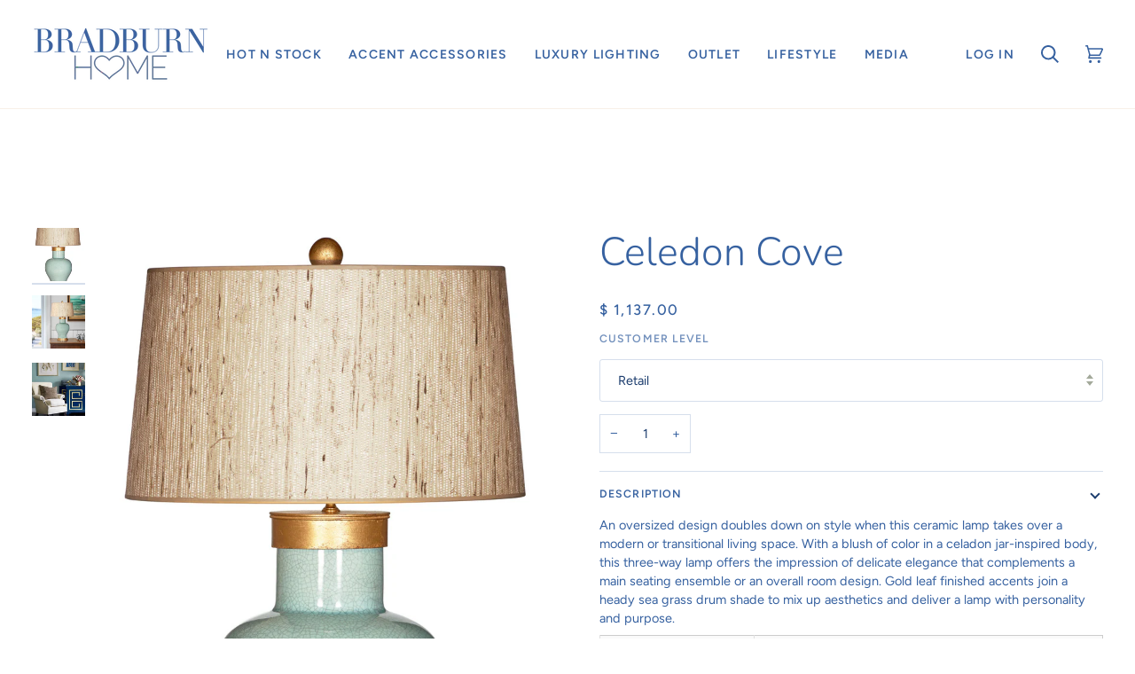

--- FILE ---
content_type: text/html; charset=utf-8
request_url: https://www.bradburnhome.com/products/rz-64189-c
body_size: 44705
content:
<!doctype html>




<html class="no-js" lang="en" ><head>
  <meta charset="utf-8">
  <meta http-equiv="X-UA-Compatible" content="IE=edge,chrome=1">
  <meta name="viewport" content="width=device-width,initial-scale=1,viewport-fit=cover">
  <meta name="theme-color" content="#687158"><link rel="canonical" href="https://www.bradburnhome.com/products/rz-64189-c"><!-- ======================= Pipeline Theme V7.1.2 ========================= -->

  <!-- Preloading ================================================================== -->

  <link rel="preconnect" href="https://cdn.shopify.com" crossorigin>
  <link rel="dns-prefetch" href="https://cdn.shopify.com">
  <link rel="preconnect" href="https://fonts.shopify.com" crossorigin>
  <link rel="dns-prefetch" href="https://fonts.shopifycdn.com">
  <link rel="preconnect" href="https://monorail-edge.shopifysvc.com" crossorigin>

  <link rel="preload" href="//www.bradburnhome.com/cdn/fonts/figtree/figtree_n4.3c0838aba1701047e60be6a99a1b0a40ce9b8419.woff2" as="font" type="font/woff2" crossorigin>
  <link rel="preload" href="//www.bradburnhome.com/cdn/fonts/nunito/nunito_n3.c1d7c2242f5519d084eafc479d7cc132bcc8c480.woff2" as="font" type="font/woff2" crossorigin>
  <link rel="preload" href="//www.bradburnhome.com/cdn/fonts/figtree/figtree_n5.3b6b7df38aa5986536945796e1f947445832047c.woff2" as="font" type="font/woff2" crossorigin>

  <link href="//www.bradburnhome.com/cdn/shop/t/57/assets/vendor.js?v=144118437607305429831767077562" as="script" rel="preload">
  <link href="//www.bradburnhome.com/cdn/shop/t/57/assets/theme.js?v=35171208021368154031767077562" as="script" rel="preload">
  <link href="//www.bradburnhome.com/cdn/shop/t/57/assets/theme.css?v=19437699370621033661767077562" as="script" rel="preload">

  <!-- Title and description ================================================ --><link rel="shortcut icon" href="data:;base64,iVBORw0KGgo=">
  <title>
    

    Celedon Cove
&ndash; Bradburn Home

  </title><meta name="description" content="An oversized design doubles down on style when this ceramic lamp takes over a modern or transitional living space. With a blush of color in a celadon jar-inspired body, this three-way lamp offers the impression of delicate elegance that complements a main seating ensemble or an overall room design. Gold leaf finished a">
  <!-- /snippets/social-meta-tags.liquid --><meta property="og:site_name" content="Bradburn Home">
<meta property="og:url" content="https://www.bradburnhome.com/products/rz-64189-c">
<meta property="og:title" content="Celedon Cove">
<meta property="og:type" content="product">
<meta property="og:description" content="An oversized design doubles down on style when this ceramic lamp takes over a modern or transitional living space. With a blush of color in a celadon jar-inspired body, this three-way lamp offers the impression of delicate elegance that complements a main seating ensemble or an overall room design. Gold leaf finished a"><meta property="og:price:amount" content="758.00">
  <meta property="og:price:currency" content="USD">
      <meta property="og:image" content="http://www.bradburnhome.com/cdn/shop/files/f8494f68f1707d57b8a7df38a5c37ae9.jpg?v=1739176262">
      <meta property="og:image:secure_url" content="https://www.bradburnhome.com/cdn/shop/files/f8494f68f1707d57b8a7df38a5c37ae9.jpg?v=1739176262">
      <meta property="og:image:height" content="1200">
      <meta property="og:image:width" content="801">
      <meta property="og:image" content="http://www.bradburnhome.com/cdn/shop/files/1c03c953c94e2202d02365dd4edc2447.jpg?v=1739176262">
      <meta property="og:image:secure_url" content="https://www.bradburnhome.com/cdn/shop/files/1c03c953c94e2202d02365dd4edc2447.jpg?v=1739176262">
      <meta property="og:image:height" content="1200">
      <meta property="og:image:width" content="1200">
      <meta property="og:image" content="http://www.bradburnhome.com/cdn/shop/files/ec1c761683310de632336420cf5194cf.jpg?v=1739176262">
      <meta property="og:image:secure_url" content="https://www.bradburnhome.com/cdn/shop/files/ec1c761683310de632336420cf5194cf.jpg?v=1739176262">
      <meta property="og:image:height" content="817">
      <meta property="og:image:width" content="1200">
<meta property="twitter:image" content="http://www.bradburnhome.com/cdn/shop/files/f8494f68f1707d57b8a7df38a5c37ae9_1200x1200.jpg?v=1739176262">

<meta name="twitter:site" content="@Bradburnhome">
<meta name="twitter:card" content="summary_large_image">
<meta name="twitter:title" content="Celedon Cove">
<meta name="twitter:description" content="An oversized design doubles down on style when this ceramic lamp takes over a modern or transitional living space. With a blush of color in a celadon jar-inspired body, this three-way lamp offers the impression of delicate elegance that complements a main seating ensemble or an overall room design. Gold leaf finished a"><!-- CSS ================================================================== -->

  <link href="//www.bradburnhome.com/cdn/shop/t/57/assets/font-settings.css?v=75130982404242998571767140824" rel="stylesheet" type="text/css" media="all" />

  <!-- /snippets/css-variables.liquid -->


<style data-shopify>

:root {
/* ================ Layout Variables ================ */






--LAYOUT-WIDTH: 1600px;
--LAYOUT-GUTTER: 20px;
--LAYOUT-GUTTER-OFFSET: -20px;
--NAV-GUTTER: 15px;
--LAYOUT-OUTER: 36px;

/* ================ Product video ================ */

--COLOR-VIDEO-BG: #f2f2f2;


/* ================ Color Variables ================ */

/* === Backgrounds ===*/
--COLOR-BG: #ffffff;
--COLOR-BG-ACCENT: #fcfaf7;

/* === Text colors ===*/
--COLOR-TEXT-DARK: #1c3d6e;
--COLOR-TEXT: #3661a0;
--COLOR-TEXT-LIGHT: #7290bd;

/* === Bright color ===*/
--COLOR-PRIMARY: #d2815f;
--COLOR-PRIMARY-HOVER: #c35121;
--COLOR-PRIMARY-FADE: rgba(210, 129, 95, 0.05);
--COLOR-PRIMARY-FADE-HOVER: rgba(210, 129, 95, 0.1);--COLOR-PRIMARY-OPPOSITE: #ffffff;

/* === Secondary/link Color ===*/
--COLOR-SECONDARY: #687158;
--COLOR-SECONDARY-HOVER: #434f2d;
--COLOR-SECONDARY-FADE: rgba(104, 113, 88, 0.05);
--COLOR-SECONDARY-FADE-HOVER: rgba(104, 113, 88, 0.1);--COLOR-SECONDARY-OPPOSITE: #ffffff;

/* === Shades of grey ===*/
--COLOR-A5:  rgba(54, 97, 160, 0.05);
--COLOR-A10: rgba(54, 97, 160, 0.1);
--COLOR-A20: rgba(54, 97, 160, 0.2);
--COLOR-A35: rgba(54, 97, 160, 0.35);
--COLOR-A50: rgba(54, 97, 160, 0.5);
--COLOR-A80: rgba(54, 97, 160, 0.8);
--COLOR-A90: rgba(54, 97, 160, 0.9);
--COLOR-A95: rgba(54, 97, 160, 0.95);


/* ================ Inverted Color Variables ================ */

--INVERSE-BG: #333333;
--INVERSE-BG-ACCENT: #191008;

/* === Text colors ===*/
--INVERSE-TEXT-DARK: #ffffff;
--INVERSE-TEXT: #FFFFFF;
--INVERSE-TEXT-LIGHT: #c2c2c2;

/* === Bright color ===*/
--INVERSE-PRIMARY: #ffe5da;
--INVERSE-PRIMARY-HOVER: #ffaf8e;
--INVERSE-PRIMARY-FADE: rgba(255, 229, 218, 0.05);
--INVERSE-PRIMARY-FADE-HOVER: rgba(255, 229, 218, 0.1);--INVERSE-PRIMARY-OPPOSITE: #000000;


/* === Second Color ===*/
--INVERSE-SECONDARY: #dff3fd;
--INVERSE-SECONDARY-HOVER: #91dbff;
--INVERSE-SECONDARY-FADE: rgba(223, 243, 253, 0.05);
--INVERSE-SECONDARY-FADE-HOVER: rgba(223, 243, 253, 0.1);--INVERSE-SECONDARY-OPPOSITE: #000000;


/* === Shades of grey ===*/
--INVERSE-A5:  rgba(255, 255, 255, 0.05);
--INVERSE-A10: rgba(255, 255, 255, 0.1);
--INVERSE-A20: rgba(255, 255, 255, 0.2);
--INVERSE-A35: rgba(255, 255, 255, 0.3);
--INVERSE-A80: rgba(255, 255, 255, 0.8);
--INVERSE-A90: rgba(255, 255, 255, 0.9);
--INVERSE-A95: rgba(255, 255, 255, 0.95);


/* ================ Bright Color Variables ================ */

--BRIGHT-BG: #FFF9D9;
--BRIGHT-BG-ACCENT: #FFF333;

/* === Text colors ===*/
--BRIGHT-TEXT-DARK: #a1a1a1;
--BRIGHT-TEXT: #616161;
--BRIGHT-TEXT-LIGHT: #908f85;

/* === Bright color ===*/
--BRIGHT-PRIMARY: #EFBD1E;
--BRIGHT-PRIMARY-HOVER: #c19200;
--BRIGHT-PRIMARY-FADE: rgba(239, 189, 30, 0.05);
--BRIGHT-PRIMARY-FADE-HOVER: rgba(239, 189, 30, 0.1);--BRIGHT-PRIMARY-OPPOSITE: #000000;


/* === Second Color ===*/
--BRIGHT-SECONDARY: #E7B000;
--BRIGHT-SECONDARY-HOVER: #9b7600;
--BRIGHT-SECONDARY-FADE: rgba(231, 176, 0, 0.05);
--BRIGHT-SECONDARY-FADE-HOVER: rgba(231, 176, 0, 0.1);--BRIGHT-SECONDARY-OPPOSITE: #000000;


/* === Shades of grey ===*/
--BRIGHT-A5:  rgba(97, 97, 97, 0.05);
--BRIGHT-A10: rgba(97, 97, 97, 0.1);
--BRIGHT-A20: rgba(97, 97, 97, 0.2);
--BRIGHT-A35: rgba(97, 97, 97, 0.3);
--BRIGHT-A80: rgba(97, 97, 97, 0.8);
--BRIGHT-A90: rgba(97, 97, 97, 0.9);
--BRIGHT-A95: rgba(97, 97, 97, 0.95);


/* === Account Bar ===*/
--COLOR-ANNOUNCEMENT-BG: #3661a0;
--COLOR-ANNOUNCEMENT-TEXT: #fffcf9;

/* === Nav and dropdown link background ===*/
--COLOR-NAV: #ffffff;
--COLOR-NAV-TEXT: #3661a0;
--COLOR-NAV-TEXT-DARK: #1c3d6e;
--COLOR-NAV-TEXT-LIGHT: #7290bd;
--COLOR-NAV-BORDER: #f8f0e7;
--COLOR-NAV-A10: rgba(54, 97, 160, 0.1);
--COLOR-NAV-A50: rgba(54, 97, 160, 0.5);
--COLOR-HIGHLIGHT-LINK: #d2815f;

/* === Site Footer ===*/
--COLOR-FOOTER-BG: #f9f6f2;
--COLOR-FOOTER-TEXT: #3661a0;
--COLOR-FOOTER-A5: rgba(54, 97, 160, 0.05);
--COLOR-FOOTER-A15: rgba(54, 97, 160, 0.15);
--COLOR-FOOTER-A90: rgba(54, 97, 160, 0.9);

/* === Sub-Footer ===*/
--COLOR-SUB-FOOTER-BG: #f0f0f0;
--COLOR-SUB-FOOTER-TEXT: #656565;
--COLOR-SUB-FOOTER-A5: rgba(101, 101, 101, 0.05);
--COLOR-SUB-FOOTER-A15: rgba(101, 101, 101, 0.15);
--COLOR-SUB-FOOTER-A90: rgba(101, 101, 101, 0.9);

/* === Products ===*/
--PRODUCT-GRID-ASPECT-RATIO: 120.0%;

/* === Product badges ===*/
--COLOR-BADGE: #ffffff;
--COLOR-BADGE-TEXT: #656565;
--COLOR-BADGE-TEXT-DARK: #453939;
--COLOR-BADGE-TEXT-HOVER: #8b8b8b;
--COLOR-BADGE-HAIRLINE: #f7f7f7;

/* === Product item slider ===*/--COLOR-PRODUCT-SLIDER: #ffffff;--COLOR-PRODUCT-SLIDER-OPPOSITE: rgba(13, 13, 13, 0.06);/* === disabled form colors ===*/
--COLOR-DISABLED-BG: #ebeff6;
--COLOR-DISABLED-TEXT: #b9c8de;

--INVERSE-DISABLED-BG: #474747;
--INVERSE-DISABLED-TEXT: #7a7a7a;


/* === Tailwind RGBA Palette ===*/
--RGB-CANVAS: 255 255 255;
--RGB-CONTENT: 54 97 160;
--RGB-PRIMARY: 210 129 95;
--RGB-SECONDARY: 104 113 88;

--RGB-DARK-CANVAS: 51 51 51;
--RGB-DARK-CONTENT: 255 255 255;
--RGB-DARK-PRIMARY: 255 229 218;
--RGB-DARK-SECONDARY: 223 243 253;

--RGB-BRIGHT-CANVAS: 255 249 217;
--RGB-BRIGHT-CONTENT: 97 97 97;
--RGB-BRIGHT-PRIMARY: 239 189 30;
--RGB-BRIGHT-SECONDARY: 231 176 0;

--RGB-PRIMARY-CONTRAST: 255 255 255;
--RGB-SECONDARY-CONTRAST: 255 255 255;

--RGB-DARK-PRIMARY-CONTRAST: 0 0 0;
--RGB-DARK-SECONDARY-CONTRAST: 0 0 0;

--RGB-BRIGHT-PRIMARY-CONTRAST: 0 0 0;
--RGB-BRIGHT-SECONDARY-CONTRAST: 0 0 0;


/* === Button Radius === */
--BUTTON-RADIUS: 0px;


/* ================ Typography ================ */

--FONT-STACK-BODY: Figtree, sans-serif;
--FONT-STYLE-BODY: normal;
--FONT-WEIGHT-BODY: 400;
--FONT-WEIGHT-BODY-BOLD: 500;
--FONT-ADJUST-BODY: 1.0;

  --FONT-BODY-TRANSFORM: none;
  --FONT-BODY-LETTER-SPACING: normal;


--FONT-STACK-HEADING: Nunito, sans-serif;
--FONT-STYLE-HEADING: normal;
--FONT-WEIGHT-HEADING: 300;
--FONT-WEIGHT-HEADING-BOLD: 400;
--FONT-ADJUST-HEADING: 1.15;

  --FONT-HEADING-TRANSFORM: none;
  --FONT-HEADING-LETTER-SPACING: normal;


--FONT-STACK-ACCENT: Figtree, sans-serif;
--FONT-STYLE-ACCENT: normal;
--FONT-WEIGHT-ACCENT: 500;
--FONT-WEIGHT-ACCENT-BOLD: 600;
--FONT-ADJUST-ACCENT: 0.95;

  --FONT-ACCENT-TRANSFORM: uppercase;
  --FONT-ACCENT-LETTER-SPACING: 0.09em;

--TYPE-STACK-NAV: Figtree, sans-serif;
--TYPE-STYLE-NAV: normal;
--TYPE-ADJUST-NAV: 1.0;
--TYPE-WEIGHT-NAV: 400;

  --FONT-NAV-TRANSFORM: uppercase;
  --FONT-NAV-LETTER-SPACING: 0.09em;

--TYPE-STACK-BUTTON: Figtree, sans-serif;
--TYPE-STYLE-BUTTON: normal;
--TYPE-ADJUST-BUTTON: 0.95;
--TYPE-WEIGHT-BUTTON: 500;

  --FONT-BUTTON-TRANSFORM: uppercase;
  --FONT-BUTTON-LETTER-SPACING: 0.09em;

--TYPE-STACK-KICKER: Figtree, sans-serif;
--TYPE-STYLE-KICKER: normal;
--TYPE-ADJUST-KICKER: 0.95;
--TYPE-WEIGHT-KICKER: 500;

  --FONT-KICKER-TRANSFORM: uppercase;
  --FONT-KICKER-LETTER-SPACING: 0.09em;


--ICO-SELECT: url('//www.bradburnhome.com/cdn/shop/t/57/assets/ico-select.svg?v=50436149302966305751767077562');

/* ================ Photo correction ================ */
--PHOTO-CORRECTION: 100%;



}


/* ================ Typography ================ */
/* ================ type-scale.com ============ */

/* 1.16 base 13 */
:root {
 --font-1: 10px;
 --font-2: 11.3px;
 --font-3: 12px;
 --font-4: 13px;
 --font-5: 15.5px;
 --font-6: 17px;
 --font-7: 20px;
 --font-8: 23.5px;
 --font-9: 27px;
 --font-10:32px;
 --font-11:37px;
 --font-12:43px;
 --font-13:49px;
 --font-14:57px;
 --font-15:67px;
}

/* 1.175 base 13.5 */
@media only screen and (min-width: 480px) and (max-width: 1099px) {
  :root {
    --font-1: 10px;
    --font-2: 11.5px;
    --font-3: 12.5px;
    --font-4: 13.5px;
    --font-5: 16px;
    --font-6: 18px;
    --font-7: 21px;
    --font-8: 25px;
    --font-9: 29px;
    --font-10:34px;
    --font-11:40px;
    --font-12:47px;
    --font-13:56px;
    --font-14:65px;
   --font-15:77px;
  }
}
/* 1.22 base 14.5 */
@media only screen and (min-width: 1100px) {
  :root {
    --font-1: 10px;
    --font-2: 11.5px;
    --font-3: 13px;
    --font-4: 14.5px;
    --font-5: 17.5px;
    --font-6: 22px;
    --font-7: 26px;
    --font-8: 32px;
    --font-9: 39px;
    --font-10:48px;
    --font-11:58px;
    --font-12:71px;
    --font-13:87px;
    --font-14:106px;
    --font-15:129px;
 }
}


</style>


  <link href="//www.bradburnhome.com/cdn/shop/t/57/assets/theme.css?v=19437699370621033661767077562" rel="stylesheet" type="text/css" media="all" />

  <script>
    document.documentElement.className = document.documentElement.className.replace('no-js', 'js');

    
      document.documentElement.classList.add('aos-initialized');let root = '/';
    if (root[root.length - 1] !== '/') {
      root = `${root}/`;
    }
    var theme = {
      routes: {
        root_url: root,
        cart: '/cart',
        cart_add_url: '/cart/add',
        product_recommendations_url: '/recommendations/products',
        account_addresses_url: '/account/addresses',
        predictive_search_url: '/search/suggest'
      },
      state: {
        cartOpen: null,
      },
      sizes: {
        small: 480,
        medium: 768,
        large: 1100,
        widescreen: 1400
      },
      assets: {
        photoswipe: '//www.bradburnhome.com/cdn/shop/t/57/assets/photoswipe.js?v=162613001030112971491767077562',
        smoothscroll: '//www.bradburnhome.com/cdn/shop/t/57/assets/smoothscroll.js?v=37906625415260927261767077562',
        swatches: '//www.bradburnhome.com/cdn/shop/t/57/assets/swatches.json?v=154940297821828866241767077562',
        noImage: '//www.bradburnhome.com/cdn/shopifycloud/storefront/assets/no-image-2048-a2addb12.gif',
        base: '//www.bradburnhome.com/cdn/shop/t/57/assets/'
      },
      strings: {
        swatchesKey: "Color, Colour",
        addToCart: "Add to Cart",
        estimateShipping: "Estimate shipping",
        noShippingAvailable: "We do not ship to this destination.",
        free: "Free",
        from: "From",
        preOrder: "Pre-order",
        soldOut: "Sold Out",
        sale: "Sale",
        subscription: "Subscription",
        unavailable: "Unavailable",
        unitPrice: "Unit price",
        unitPriceSeparator: "per",
        stockout: "All available stock is in cart",
        products: "Products",
        pages: "Pages",
        collections: "Collections",
        resultsFor: "Results for",
        noResultsFor: "No results for",
        articles: "Articles",
        successMessage: "Link copied to clipboard",
      },
      settings: {
        badge_sale_type: "percentage",
        animate_hover: true,
        animate_scroll: true,
        show_locale_desktop: null,
        show_locale_mobile: null,
        show_currency_desktop: null,
        show_currency_mobile: null,
        currency_select_type: "country",
        currency_code_enable: false,
        cycle_images_hover_delay: 1.5
      },
      info: {
        name: 'pipeline'
      },
      version: '7.1.2',
      moneyFormat: "$ {{amount}}",
      shopCurrency: "USD",
      currencyCode: "USD"
    }
    let windowInnerHeight = window.innerHeight;
    document.documentElement.style.setProperty('--full-screen', `${windowInnerHeight}px`);
    document.documentElement.style.setProperty('--three-quarters', `${windowInnerHeight * 0.75}px`);
    document.documentElement.style.setProperty('--two-thirds', `${windowInnerHeight * 0.66}px`);
    document.documentElement.style.setProperty('--one-half', `${windowInnerHeight * 0.5}px`);
    document.documentElement.style.setProperty('--one-third', `${windowInnerHeight * 0.33}px`);
    document.documentElement.style.setProperty('--one-fifth', `${windowInnerHeight * 0.2}px`);

    window.isRTL = document.documentElement.getAttribute('dir') === 'rtl';
  </script><!-- Theme Javascript ============================================================== -->
  <script src="//www.bradburnhome.com/cdn/shop/t/57/assets/vendor.js?v=144118437607305429831767077562" defer="defer"></script>
  <script src="//www.bradburnhome.com/cdn/shop/t/57/assets/theme.js?v=35171208021368154031767077562" defer="defer"></script>

  <script>
    (function () {
      function onPageShowEvents() {
        if ('requestIdleCallback' in window) {
          requestIdleCallback(initCartEvent, { timeout: 500 })
        } else {
          initCartEvent()
        }
        function initCartEvent(){
          window.fetch(window.theme.routes.cart + '.js')
          .then((response) => {
            if(!response.ok){
              throw {status: response.statusText};
            }
            return response.json();
          })
          .then((response) => {
            document.dispatchEvent(new CustomEvent('theme:cart:change', {
              detail: {
                cart: response,
              },
              bubbles: true,
            }));
            return response;
          })
          .catch((e) => {
            console.error(e);
          });
        }
      };
      window.onpageshow = onPageShowEvents;
    })();
  </script>

  <script type="text/javascript">
    if (window.MSInputMethodContext && document.documentMode) {
      var scripts = document.getElementsByTagName('script')[0];
      var polyfill = document.createElement("script");
      polyfill.defer = true;
      polyfill.src = "//www.bradburnhome.com/cdn/shop/t/57/assets/ie11.js?v=144489047535103983231767077562";

      scripts.parentNode.insertBefore(polyfill, scripts);
    }
  </script>

  <!-- Shopify app scripts =========================================================== -->
  <script>window.performance && window.performance.mark && window.performance.mark('shopify.content_for_header.start');</script><meta id="shopify-digital-wallet" name="shopify-digital-wallet" content="/9326774/digital_wallets/dialog">
<meta name="shopify-checkout-api-token" content="77cd3e4accb15b9ed5abd9b5cd40674d">
<link rel="alternate" type="application/json+oembed" href="https://www.bradburnhome.com/products/rz-64189-c.oembed">
<script async="async" src="/checkouts/internal/preloads.js?locale=en-US"></script>
<link rel="preconnect" href="https://shop.app" crossorigin="anonymous">
<script async="async" src="https://shop.app/checkouts/internal/preloads.js?locale=en-US&shop_id=9326774" crossorigin="anonymous"></script>
<script id="shopify-features" type="application/json">{"accessToken":"77cd3e4accb15b9ed5abd9b5cd40674d","betas":["rich-media-storefront-analytics"],"domain":"www.bradburnhome.com","predictiveSearch":true,"shopId":9326774,"locale":"en"}</script>
<script>var Shopify = Shopify || {};
Shopify.shop = "bradburn-gallery.myshopify.com";
Shopify.locale = "en";
Shopify.currency = {"active":"USD","rate":"1.0"};
Shopify.country = "US";
Shopify.theme = {"name":"Retirement","id":137213444139,"schema_name":"Pipeline","schema_version":"7.1.2","theme_store_id":null,"role":"main"};
Shopify.theme.handle = "null";
Shopify.theme.style = {"id":null,"handle":null};
Shopify.cdnHost = "www.bradburnhome.com/cdn";
Shopify.routes = Shopify.routes || {};
Shopify.routes.root = "/";</script>
<script type="module">!function(o){(o.Shopify=o.Shopify||{}).modules=!0}(window);</script>
<script>!function(o){function n(){var o=[];function n(){o.push(Array.prototype.slice.apply(arguments))}return n.q=o,n}var t=o.Shopify=o.Shopify||{};t.loadFeatures=n(),t.autoloadFeatures=n()}(window);</script>
<script>
  window.ShopifyPay = window.ShopifyPay || {};
  window.ShopifyPay.apiHost = "shop.app\/pay";
  window.ShopifyPay.redirectState = null;
</script>
<script id="shop-js-analytics" type="application/json">{"pageType":"product"}</script>
<script defer="defer" async type="module" src="//www.bradburnhome.com/cdn/shopifycloud/shop-js/modules/v2/client.init-shop-cart-sync_BApSsMSl.en.esm.js"></script>
<script defer="defer" async type="module" src="//www.bradburnhome.com/cdn/shopifycloud/shop-js/modules/v2/chunk.common_CBoos6YZ.esm.js"></script>
<script type="module">
  await import("//www.bradburnhome.com/cdn/shopifycloud/shop-js/modules/v2/client.init-shop-cart-sync_BApSsMSl.en.esm.js");
await import("//www.bradburnhome.com/cdn/shopifycloud/shop-js/modules/v2/chunk.common_CBoos6YZ.esm.js");

  window.Shopify.SignInWithShop?.initShopCartSync?.({"fedCMEnabled":true,"windoidEnabled":true});

</script>
<script>
  window.Shopify = window.Shopify || {};
  if (!window.Shopify.featureAssets) window.Shopify.featureAssets = {};
  window.Shopify.featureAssets['shop-js'] = {"shop-cart-sync":["modules/v2/client.shop-cart-sync_DJczDl9f.en.esm.js","modules/v2/chunk.common_CBoos6YZ.esm.js"],"init-fed-cm":["modules/v2/client.init-fed-cm_BzwGC0Wi.en.esm.js","modules/v2/chunk.common_CBoos6YZ.esm.js"],"init-windoid":["modules/v2/client.init-windoid_BS26ThXS.en.esm.js","modules/v2/chunk.common_CBoos6YZ.esm.js"],"init-shop-email-lookup-coordinator":["modules/v2/client.init-shop-email-lookup-coordinator_DFwWcvrS.en.esm.js","modules/v2/chunk.common_CBoos6YZ.esm.js"],"shop-cash-offers":["modules/v2/client.shop-cash-offers_DthCPNIO.en.esm.js","modules/v2/chunk.common_CBoos6YZ.esm.js","modules/v2/chunk.modal_Bu1hFZFC.esm.js"],"shop-button":["modules/v2/client.shop-button_D_JX508o.en.esm.js","modules/v2/chunk.common_CBoos6YZ.esm.js"],"shop-toast-manager":["modules/v2/client.shop-toast-manager_tEhgP2F9.en.esm.js","modules/v2/chunk.common_CBoos6YZ.esm.js"],"avatar":["modules/v2/client.avatar_BTnouDA3.en.esm.js"],"pay-button":["modules/v2/client.pay-button_BuNmcIr_.en.esm.js","modules/v2/chunk.common_CBoos6YZ.esm.js"],"init-shop-cart-sync":["modules/v2/client.init-shop-cart-sync_BApSsMSl.en.esm.js","modules/v2/chunk.common_CBoos6YZ.esm.js"],"shop-login-button":["modules/v2/client.shop-login-button_DwLgFT0K.en.esm.js","modules/v2/chunk.common_CBoos6YZ.esm.js","modules/v2/chunk.modal_Bu1hFZFC.esm.js"],"init-customer-accounts-sign-up":["modules/v2/client.init-customer-accounts-sign-up_TlVCiykN.en.esm.js","modules/v2/client.shop-login-button_DwLgFT0K.en.esm.js","modules/v2/chunk.common_CBoos6YZ.esm.js","modules/v2/chunk.modal_Bu1hFZFC.esm.js"],"init-shop-for-new-customer-accounts":["modules/v2/client.init-shop-for-new-customer-accounts_DrjXSI53.en.esm.js","modules/v2/client.shop-login-button_DwLgFT0K.en.esm.js","modules/v2/chunk.common_CBoos6YZ.esm.js","modules/v2/chunk.modal_Bu1hFZFC.esm.js"],"init-customer-accounts":["modules/v2/client.init-customer-accounts_C0Oh2ljF.en.esm.js","modules/v2/client.shop-login-button_DwLgFT0K.en.esm.js","modules/v2/chunk.common_CBoos6YZ.esm.js","modules/v2/chunk.modal_Bu1hFZFC.esm.js"],"shop-follow-button":["modules/v2/client.shop-follow-button_C5D3XtBb.en.esm.js","modules/v2/chunk.common_CBoos6YZ.esm.js","modules/v2/chunk.modal_Bu1hFZFC.esm.js"],"checkout-modal":["modules/v2/client.checkout-modal_8TC_1FUY.en.esm.js","modules/v2/chunk.common_CBoos6YZ.esm.js","modules/v2/chunk.modal_Bu1hFZFC.esm.js"],"lead-capture":["modules/v2/client.lead-capture_D-pmUjp9.en.esm.js","modules/v2/chunk.common_CBoos6YZ.esm.js","modules/v2/chunk.modal_Bu1hFZFC.esm.js"],"shop-login":["modules/v2/client.shop-login_BmtnoEUo.en.esm.js","modules/v2/chunk.common_CBoos6YZ.esm.js","modules/v2/chunk.modal_Bu1hFZFC.esm.js"],"payment-terms":["modules/v2/client.payment-terms_BHOWV7U_.en.esm.js","modules/v2/chunk.common_CBoos6YZ.esm.js","modules/v2/chunk.modal_Bu1hFZFC.esm.js"]};
</script>
<script id="__st">var __st={"a":9326774,"offset":-18000,"reqid":"499cc12c-b96e-4059-9024-05273d767d9b-1768929836","pageurl":"www.bradburnhome.com\/products\/rz-64189-c","u":"08da1bc095ed","p":"product","rtyp":"product","rid":1760705731};</script>
<script>window.ShopifyPaypalV4VisibilityTracking = true;</script>
<script id="captcha-bootstrap">!function(){'use strict';const t='contact',e='account',n='new_comment',o=[[t,t],['blogs',n],['comments',n],[t,'customer']],c=[[e,'customer_login'],[e,'guest_login'],[e,'recover_customer_password'],[e,'create_customer']],r=t=>t.map((([t,e])=>`form[action*='/${t}']:not([data-nocaptcha='true']) input[name='form_type'][value='${e}']`)).join(','),a=t=>()=>t?[...document.querySelectorAll(t)].map((t=>t.form)):[];function s(){const t=[...o],e=r(t);return a(e)}const i='password',u='form_key',d=['recaptcha-v3-token','g-recaptcha-response','h-captcha-response',i],f=()=>{try{return window.sessionStorage}catch{return}},m='__shopify_v',_=t=>t.elements[u];function p(t,e,n=!1){try{const o=window.sessionStorage,c=JSON.parse(o.getItem(e)),{data:r}=function(t){const{data:e,action:n}=t;return t[m]||n?{data:e,action:n}:{data:t,action:n}}(c);for(const[e,n]of Object.entries(r))t.elements[e]&&(t.elements[e].value=n);n&&o.removeItem(e)}catch(o){console.error('form repopulation failed',{error:o})}}const l='form_type',E='cptcha';function T(t){t.dataset[E]=!0}const w=window,h=w.document,L='Shopify',v='ce_forms',y='captcha';let A=!1;((t,e)=>{const n=(g='f06e6c50-85a8-45c8-87d0-21a2b65856fe',I='https://cdn.shopify.com/shopifycloud/storefront-forms-hcaptcha/ce_storefront_forms_captcha_hcaptcha.v1.5.2.iife.js',D={infoText:'Protected by hCaptcha',privacyText:'Privacy',termsText:'Terms'},(t,e,n)=>{const o=w[L][v],c=o.bindForm;if(c)return c(t,g,e,D).then(n);var r;o.q.push([[t,g,e,D],n]),r=I,A||(h.body.append(Object.assign(h.createElement('script'),{id:'captcha-provider',async:!0,src:r})),A=!0)});var g,I,D;w[L]=w[L]||{},w[L][v]=w[L][v]||{},w[L][v].q=[],w[L][y]=w[L][y]||{},w[L][y].protect=function(t,e){n(t,void 0,e),T(t)},Object.freeze(w[L][y]),function(t,e,n,w,h,L){const[v,y,A,g]=function(t,e,n){const i=e?o:[],u=t?c:[],d=[...i,...u],f=r(d),m=r(i),_=r(d.filter((([t,e])=>n.includes(e))));return[a(f),a(m),a(_),s()]}(w,h,L),I=t=>{const e=t.target;return e instanceof HTMLFormElement?e:e&&e.form},D=t=>v().includes(t);t.addEventListener('submit',(t=>{const e=I(t);if(!e)return;const n=D(e)&&!e.dataset.hcaptchaBound&&!e.dataset.recaptchaBound,o=_(e),c=g().includes(e)&&(!o||!o.value);(n||c)&&t.preventDefault(),c&&!n&&(function(t){try{if(!f())return;!function(t){const e=f();if(!e)return;const n=_(t);if(!n)return;const o=n.value;o&&e.removeItem(o)}(t);const e=Array.from(Array(32),(()=>Math.random().toString(36)[2])).join('');!function(t,e){_(t)||t.append(Object.assign(document.createElement('input'),{type:'hidden',name:u})),t.elements[u].value=e}(t,e),function(t,e){const n=f();if(!n)return;const o=[...t.querySelectorAll(`input[type='${i}']`)].map((({name:t})=>t)),c=[...d,...o],r={};for(const[a,s]of new FormData(t).entries())c.includes(a)||(r[a]=s);n.setItem(e,JSON.stringify({[m]:1,action:t.action,data:r}))}(t,e)}catch(e){console.error('failed to persist form',e)}}(e),e.submit())}));const S=(t,e)=>{t&&!t.dataset[E]&&(n(t,e.some((e=>e===t))),T(t))};for(const o of['focusin','change'])t.addEventListener(o,(t=>{const e=I(t);D(e)&&S(e,y())}));const B=e.get('form_key'),M=e.get(l),P=B&&M;t.addEventListener('DOMContentLoaded',(()=>{const t=y();if(P)for(const e of t)e.elements[l].value===M&&p(e,B);[...new Set([...A(),...v().filter((t=>'true'===t.dataset.shopifyCaptcha))])].forEach((e=>S(e,t)))}))}(h,new URLSearchParams(w.location.search),n,t,e,['guest_login'])})(!1,!0)}();</script>
<script integrity="sha256-4kQ18oKyAcykRKYeNunJcIwy7WH5gtpwJnB7kiuLZ1E=" data-source-attribution="shopify.loadfeatures" defer="defer" src="//www.bradburnhome.com/cdn/shopifycloud/storefront/assets/storefront/load_feature-a0a9edcb.js" crossorigin="anonymous"></script>
<script crossorigin="anonymous" defer="defer" src="//www.bradburnhome.com/cdn/shopifycloud/storefront/assets/shopify_pay/storefront-65b4c6d7.js?v=20250812"></script>
<script data-source-attribution="shopify.dynamic_checkout.dynamic.init">var Shopify=Shopify||{};Shopify.PaymentButton=Shopify.PaymentButton||{isStorefrontPortableWallets:!0,init:function(){window.Shopify.PaymentButton.init=function(){};var t=document.createElement("script");t.src="https://www.bradburnhome.com/cdn/shopifycloud/portable-wallets/latest/portable-wallets.en.js",t.type="module",document.head.appendChild(t)}};
</script>
<script data-source-attribution="shopify.dynamic_checkout.buyer_consent">
  function portableWalletsHideBuyerConsent(e){var t=document.getElementById("shopify-buyer-consent"),n=document.getElementById("shopify-subscription-policy-button");t&&n&&(t.classList.add("hidden"),t.setAttribute("aria-hidden","true"),n.removeEventListener("click",e))}function portableWalletsShowBuyerConsent(e){var t=document.getElementById("shopify-buyer-consent"),n=document.getElementById("shopify-subscription-policy-button");t&&n&&(t.classList.remove("hidden"),t.removeAttribute("aria-hidden"),n.addEventListener("click",e))}window.Shopify?.PaymentButton&&(window.Shopify.PaymentButton.hideBuyerConsent=portableWalletsHideBuyerConsent,window.Shopify.PaymentButton.showBuyerConsent=portableWalletsShowBuyerConsent);
</script>
<script data-source-attribution="shopify.dynamic_checkout.cart.bootstrap">document.addEventListener("DOMContentLoaded",(function(){function t(){return document.querySelector("shopify-accelerated-checkout-cart, shopify-accelerated-checkout")}if(t())Shopify.PaymentButton.init();else{new MutationObserver((function(e,n){t()&&(Shopify.PaymentButton.init(),n.disconnect())})).observe(document.body,{childList:!0,subtree:!0})}}));
</script>
<link id="shopify-accelerated-checkout-styles" rel="stylesheet" media="screen" href="https://www.bradburnhome.com/cdn/shopifycloud/portable-wallets/latest/accelerated-checkout-backwards-compat.css" crossorigin="anonymous">
<style id="shopify-accelerated-checkout-cart">
        #shopify-buyer-consent {
  margin-top: 1em;
  display: inline-block;
  width: 100%;
}

#shopify-buyer-consent.hidden {
  display: none;
}

#shopify-subscription-policy-button {
  background: none;
  border: none;
  padding: 0;
  text-decoration: underline;
  font-size: inherit;
  cursor: pointer;
}

#shopify-subscription-policy-button::before {
  box-shadow: none;
}

      </style>

<script>window.performance && window.performance.mark && window.performance.mark('shopify.content_for_header.end');</script>
<!-- BEGIN app block: shopify://apps/hulk-form-builder/blocks/app-embed/b6b8dd14-356b-4725-a4ed-77232212b3c3 --><!-- BEGIN app snippet: hulkapps-formbuilder-theme-ext --><script type="text/javascript">
  
  if (typeof window.formbuilder_customer != "object") {
        window.formbuilder_customer = {}
  }

  window.hulkFormBuilder = {
    form_data: {"form_qFt40YTXPz0l-Ly1ysqY6g":{"uuid":"qFt40YTXPz0l-Ly1ysqY6g","form_name":"Trade Account Form","form_data":{"div_back_gradient_1":"#fff","div_back_gradient_2":"#fff","back_color":"#fff","form_title":"\u003ch3\u003e\u003cb\u003e\u003cspan style=\"font-size:12.0pt\"\u003e\u003cspan style=\"line-height:115%\"\u003e\u003cspan style=\"font-family:\u0026quot;Aptos\u0026quot;,sans-serif\"\u003e\u003cspan style=\"color:#004e9a\"\u003eOpen Access to Trade Account Pricing \u003c\/span\u003e\u003c\/span\u003e\u003c\/span\u003e\u003c\/span\u003e\u003c\/b\u003e\u003c\/h3\u003e\n","form_submit":"Submit","after_submit":"hideAndmessage","after_submit_msg":"\u003cp\u003eYour request to register has been received. Thank You. Shortly we will reach out with our invitation and a Promo Code to use on your first order. You\u0026rsquo;ll receive access to Trade Pricing which only you can see when you sign in. Your customers will only be able to see MSRP pricing. We look forward to welcoming you to Trade Access on BradburnHome.Com\u003c\/p\u003e\n","captcha_enable":"no","label_style":"blockLabels","input_border_radius":"2","back_type":"transparent","input_back_color":"#fff","input_back_color_hover":"#fff","back_shadow":"none","label_font_clr":"#333333","input_font_clr":"#333333","button_align":"fullBtn","button_clr":"#fff","button_back_clr":"#333333","button_border_radius":"2","form_width":"600px","form_border_size":"2","form_border_clr":"#c7c7c7","form_border_radius":"1","label_font_size":"14","input_font_size":"12","button_font_size":"16","form_padding":"35","input_border_color":"#ccc","input_border_color_hover":"#ccc","btn_border_clr":"#333333","btn_border_size":"1","form_name":"Trade Account Form","":"","form_emails":"Orders@BradburnHome.com","admin_email_subject":"New form submission received.","admin_email_message":"\u003cp\u003eHi Bradburn Home,\u003cbr \/\u003e\nSomeone just submitted a response to your form.\u003cbr \/\u003e\nPlease find the details below:\u003c\/p\u003e\n","form_access_message":"\u003cp\u003ePlease login to access the form\u003cbr\u003eDo not have an account? Create account\u003c\/p\u003e","notification_email_send":true,"formElements":[{"type":"text","position":0,"label":"First Name","customClass":"","halfwidth":"yes","Conditions":{},"page_number":1},{"type":"text","position":1,"label":"Last Name","halfwidth":"yes","Conditions":{},"page_number":1},{"Conditions":{},"type":"text","position":2,"label":"My Company","required":"yes","page_number":1},{"Conditions":{},"type":"select","position":3,"label":"What best describes your business?","values":"Stocking Dealer\ndesigner","elementCost":{},"page_number":1},{"type":"email","position":4,"label":"My Email Address","required":"yes","email_confirm":"yes","Conditions":{},"page_number":1},{"Conditions":{},"type":"number","position":5,"label":"My Phone Number (Enter only 10 numbers)","halfwidth":"no","centerfield":"no","required":"yes","page_number":1},{"Conditions":{},"type":"text","position":6,"label":"Company Address","required":"yes","page_number":1}]},"is_spam_form":false,"shop_uuid":"7SxmDRhEG8KG-QLc85E-ew","shop_timezone":"America\/New_York","shop_id":123312,"shop_is_after_submit_enabled":false,"shop_shopify_plan":"basic","shop_shopify_domain":"bradburn-gallery.myshopify.com","shop_remove_watermark":true,"shop_created_at":"2024-12-08T21:22:15.162-06:00"}},
    shop_data: {"shop_7SxmDRhEG8KG-QLc85E-ew":{"shop_uuid":"7SxmDRhEG8KG-QLc85E-ew","shop_timezone":"America\/New_York","shop_id":123312,"shop_is_after_submit_enabled":false,"shop_shopify_plan":"Basic","shop_shopify_domain":"bradburn-gallery.myshopify.com","shop_created_at":"2024-12-08T21:22:15.162-06:00","is_skip_metafield":false,"shop_deleted":false,"shop_disabled":false}},
    settings_data: {"shop_settings":{"shop_customise_msgs":[],"default_customise_msgs":{"is_required":"is required","thank_you":"Thank you! The form was submitted successfully.","processing":"Processing...","valid_data":"Please provide valid data","valid_email":"Provide valid email format","valid_tags":"HTML Tags are not allowed","valid_phone":"Provide valid phone number","valid_captcha":"Please provide valid captcha response","valid_url":"Provide valid URL","only_number_alloud":"Provide valid number in","number_less":"must be less than","number_more":"must be more than","image_must_less":"Image must be less than 20MB","image_number":"Images allowed","image_extension":"Invalid extension! Please provide image file","error_image_upload":"Error in image upload. Please try again.","error_file_upload":"Error in file upload. Please try again.","your_response":"Your response","error_form_submit":"Error occur.Please try again after sometime.","email_submitted":"Form with this email is already submitted","invalid_email_by_zerobounce":"The email address you entered appears to be invalid. Please check it and try again.","download_file":"Download file","card_details_invalid":"Your card details are invalid","card_details":"Card details","please_enter_card_details":"Please enter card details","card_number":"Card number","exp_mm":"Exp MM","exp_yy":"Exp YY","crd_cvc":"CVV","payment_value":"Payment amount","please_enter_payment_amount":"Please enter payment amount","address1":"Address line 1","address2":"Address line 2","city":"City","province":"Province","zipcode":"Zip code","country":"Country","blocked_domain":"This form does not accept addresses from","file_must_less":"File must be less than 20MB","file_extension":"Invalid extension! Please provide file","only_file_number_alloud":"files allowed","previous":"Previous","next":"Next","must_have_a_input":"Please enter at least one field.","please_enter_required_data":"Please enter required data","atleast_one_special_char":"Include at least one special character","atleast_one_lowercase_char":"Include at least one lowercase character","atleast_one_uppercase_char":"Include at least one uppercase character","atleast_one_number":"Include at least one number","must_have_8_chars":"Must have 8 characters long","be_between_8_and_12_chars":"Be between 8 and 12 characters long","please_select":"Please Select","phone_submitted":"Form with this phone number is already submitted","user_res_parse_error":"Error while submitting the form","valid_same_values":"values must be same","product_choice_clear_selection":"Clear Selection","picture_choice_clear_selection":"Clear Selection","remove_all_for_file_image_upload":"Remove All","invalid_file_type_for_image_upload":"You can't upload files of this type.","invalid_file_type_for_signature_upload":"You can't upload files of this type.","max_files_exceeded_for_file_upload":"You can not upload any more files.","max_files_exceeded_for_image_upload":"You can not upload any more files.","file_already_exist":"File already uploaded","max_limit_exceed":"You have added the maximum number of text fields.","cancel_upload_for_file_upload":"Cancel upload","cancel_upload_for_image_upload":"Cancel upload","cancel_upload_for_signature_upload":"Cancel upload"},"shop_blocked_domains":[]}},
    features_data: {"shop_plan_features":{"shop_plan_features":["unlimited-forms","full-design-customization","export-form-submissions","multiple-recipients-for-form-submissions","multiple-admin-notifications","enable-captcha","unlimited-file-uploads","save-submitted-form-data","set-auto-response-message","conditional-logic","form-banner","save-as-draft-facility","include-user-response-in-admin-email","disable-form-submission","file-upload"]}},
    shop: null,
    shop_id: null,
    plan_features: null,
    validateDoubleQuotes: false,
    assets: {
      extraFunctions: "https://cdn.shopify.com/extensions/019bb5ee-ec40-7527-955d-c1b8751eb060/form-builder-by-hulkapps-50/assets/extra-functions.js",
      extraStyles: "https://cdn.shopify.com/extensions/019bb5ee-ec40-7527-955d-c1b8751eb060/form-builder-by-hulkapps-50/assets/extra-styles.css",
      bootstrapStyles: "https://cdn.shopify.com/extensions/019bb5ee-ec40-7527-955d-c1b8751eb060/form-builder-by-hulkapps-50/assets/theme-app-extension-bootstrap.css"
    },
    translations: {
      htmlTagNotAllowed: "HTML Tags are not allowed",
      sqlQueryNotAllowed: "SQL Queries are not allowed",
      doubleQuoteNotAllowed: "Double quotes are not allowed",
      vorwerkHttpWwwNotAllowed: "The words \u0026#39;http\u0026#39; and \u0026#39;www\u0026#39; are not allowed. Please remove them and try again.",
      maxTextFieldsReached: "You have added the maximum number of text fields.",
      avoidNegativeWords: "Avoid negative words: Don\u0026#39;t use negative words in your contact message.",
      customDesignOnly: "This form is for custom designs requests. For general inquiries please contact our team at info@stagheaddesigns.com",
      zerobounceApiErrorMsg: "We couldn\u0026#39;t verify your email due to a technical issue. Please try again later.",
    }

  }

  

  window.FbThemeAppExtSettingsHash = {}
  
</script><!-- END app snippet --><!-- END app block --><script src="https://cdn.shopify.com/extensions/019bb5ee-ec40-7527-955d-c1b8751eb060/form-builder-by-hulkapps-50/assets/form-builder-script.js" type="text/javascript" defer="defer"></script>
<script src="https://cdn.shopify.com/extensions/019b93c1-bc14-7200-9724-fabc47201519/my-app-115/assets/sdk.js" type="text/javascript" defer="defer"></script>
<link href="https://cdn.shopify.com/extensions/019b93c1-bc14-7200-9724-fabc47201519/my-app-115/assets/sdk.css" rel="stylesheet" type="text/css" media="all">
<link href="https://monorail-edge.shopifysvc.com" rel="dns-prefetch">
<script>(function(){if ("sendBeacon" in navigator && "performance" in window) {try {var session_token_from_headers = performance.getEntriesByType('navigation')[0].serverTiming.find(x => x.name == '_s').description;} catch {var session_token_from_headers = undefined;}var session_cookie_matches = document.cookie.match(/_shopify_s=([^;]*)/);var session_token_from_cookie = session_cookie_matches && session_cookie_matches.length === 2 ? session_cookie_matches[1] : "";var session_token = session_token_from_headers || session_token_from_cookie || "";function handle_abandonment_event(e) {var entries = performance.getEntries().filter(function(entry) {return /monorail-edge.shopifysvc.com/.test(entry.name);});if (!window.abandonment_tracked && entries.length === 0) {window.abandonment_tracked = true;var currentMs = Date.now();var navigation_start = performance.timing.navigationStart;var payload = {shop_id: 9326774,url: window.location.href,navigation_start,duration: currentMs - navigation_start,session_token,page_type: "product"};window.navigator.sendBeacon("https://monorail-edge.shopifysvc.com/v1/produce", JSON.stringify({schema_id: "online_store_buyer_site_abandonment/1.1",payload: payload,metadata: {event_created_at_ms: currentMs,event_sent_at_ms: currentMs}}));}}window.addEventListener('pagehide', handle_abandonment_event);}}());</script>
<script id="web-pixels-manager-setup">(function e(e,d,r,n,o){if(void 0===o&&(o={}),!Boolean(null===(a=null===(i=window.Shopify)||void 0===i?void 0:i.analytics)||void 0===a?void 0:a.replayQueue)){var i,a;window.Shopify=window.Shopify||{};var t=window.Shopify;t.analytics=t.analytics||{};var s=t.analytics;s.replayQueue=[],s.publish=function(e,d,r){return s.replayQueue.push([e,d,r]),!0};try{self.performance.mark("wpm:start")}catch(e){}var l=function(){var e={modern:/Edge?\/(1{2}[4-9]|1[2-9]\d|[2-9]\d{2}|\d{4,})\.\d+(\.\d+|)|Firefox\/(1{2}[4-9]|1[2-9]\d|[2-9]\d{2}|\d{4,})\.\d+(\.\d+|)|Chrom(ium|e)\/(9{2}|\d{3,})\.\d+(\.\d+|)|(Maci|X1{2}).+ Version\/(15\.\d+|(1[6-9]|[2-9]\d|\d{3,})\.\d+)([,.]\d+|)( \(\w+\)|)( Mobile\/\w+|) Safari\/|Chrome.+OPR\/(9{2}|\d{3,})\.\d+\.\d+|(CPU[ +]OS|iPhone[ +]OS|CPU[ +]iPhone|CPU IPhone OS|CPU iPad OS)[ +]+(15[._]\d+|(1[6-9]|[2-9]\d|\d{3,})[._]\d+)([._]\d+|)|Android:?[ /-](13[3-9]|1[4-9]\d|[2-9]\d{2}|\d{4,})(\.\d+|)(\.\d+|)|Android.+Firefox\/(13[5-9]|1[4-9]\d|[2-9]\d{2}|\d{4,})\.\d+(\.\d+|)|Android.+Chrom(ium|e)\/(13[3-9]|1[4-9]\d|[2-9]\d{2}|\d{4,})\.\d+(\.\d+|)|SamsungBrowser\/([2-9]\d|\d{3,})\.\d+/,legacy:/Edge?\/(1[6-9]|[2-9]\d|\d{3,})\.\d+(\.\d+|)|Firefox\/(5[4-9]|[6-9]\d|\d{3,})\.\d+(\.\d+|)|Chrom(ium|e)\/(5[1-9]|[6-9]\d|\d{3,})\.\d+(\.\d+|)([\d.]+$|.*Safari\/(?![\d.]+ Edge\/[\d.]+$))|(Maci|X1{2}).+ Version\/(10\.\d+|(1[1-9]|[2-9]\d|\d{3,})\.\d+)([,.]\d+|)( \(\w+\)|)( Mobile\/\w+|) Safari\/|Chrome.+OPR\/(3[89]|[4-9]\d|\d{3,})\.\d+\.\d+|(CPU[ +]OS|iPhone[ +]OS|CPU[ +]iPhone|CPU IPhone OS|CPU iPad OS)[ +]+(10[._]\d+|(1[1-9]|[2-9]\d|\d{3,})[._]\d+)([._]\d+|)|Android:?[ /-](13[3-9]|1[4-9]\d|[2-9]\d{2}|\d{4,})(\.\d+|)(\.\d+|)|Mobile Safari.+OPR\/([89]\d|\d{3,})\.\d+\.\d+|Android.+Firefox\/(13[5-9]|1[4-9]\d|[2-9]\d{2}|\d{4,})\.\d+(\.\d+|)|Android.+Chrom(ium|e)\/(13[3-9]|1[4-9]\d|[2-9]\d{2}|\d{4,})\.\d+(\.\d+|)|Android.+(UC? ?Browser|UCWEB|U3)[ /]?(15\.([5-9]|\d{2,})|(1[6-9]|[2-9]\d|\d{3,})\.\d+)\.\d+|SamsungBrowser\/(5\.\d+|([6-9]|\d{2,})\.\d+)|Android.+MQ{2}Browser\/(14(\.(9|\d{2,})|)|(1[5-9]|[2-9]\d|\d{3,})(\.\d+|))(\.\d+|)|K[Aa][Ii]OS\/(3\.\d+|([4-9]|\d{2,})\.\d+)(\.\d+|)/},d=e.modern,r=e.legacy,n=navigator.userAgent;return n.match(d)?"modern":n.match(r)?"legacy":"unknown"}(),u="modern"===l?"modern":"legacy",c=(null!=n?n:{modern:"",legacy:""})[u],f=function(e){return[e.baseUrl,"/wpm","/b",e.hashVersion,"modern"===e.buildTarget?"m":"l",".js"].join("")}({baseUrl:d,hashVersion:r,buildTarget:u}),m=function(e){var d=e.version,r=e.bundleTarget,n=e.surface,o=e.pageUrl,i=e.monorailEndpoint;return{emit:function(e){var a=e.status,t=e.errorMsg,s=(new Date).getTime(),l=JSON.stringify({metadata:{event_sent_at_ms:s},events:[{schema_id:"web_pixels_manager_load/3.1",payload:{version:d,bundle_target:r,page_url:o,status:a,surface:n,error_msg:t},metadata:{event_created_at_ms:s}}]});if(!i)return console&&console.warn&&console.warn("[Web Pixels Manager] No Monorail endpoint provided, skipping logging."),!1;try{return self.navigator.sendBeacon.bind(self.navigator)(i,l)}catch(e){}var u=new XMLHttpRequest;try{return u.open("POST",i,!0),u.setRequestHeader("Content-Type","text/plain"),u.send(l),!0}catch(e){return console&&console.warn&&console.warn("[Web Pixels Manager] Got an unhandled error while logging to Monorail."),!1}}}}({version:r,bundleTarget:l,surface:e.surface,pageUrl:self.location.href,monorailEndpoint:e.monorailEndpoint});try{o.browserTarget=l,function(e){var d=e.src,r=e.async,n=void 0===r||r,o=e.onload,i=e.onerror,a=e.sri,t=e.scriptDataAttributes,s=void 0===t?{}:t,l=document.createElement("script"),u=document.querySelector("head"),c=document.querySelector("body");if(l.async=n,l.src=d,a&&(l.integrity=a,l.crossOrigin="anonymous"),s)for(var f in s)if(Object.prototype.hasOwnProperty.call(s,f))try{l.dataset[f]=s[f]}catch(e){}if(o&&l.addEventListener("load",o),i&&l.addEventListener("error",i),u)u.appendChild(l);else{if(!c)throw new Error("Did not find a head or body element to append the script");c.appendChild(l)}}({src:f,async:!0,onload:function(){if(!function(){var e,d;return Boolean(null===(d=null===(e=window.Shopify)||void 0===e?void 0:e.analytics)||void 0===d?void 0:d.initialized)}()){var d=window.webPixelsManager.init(e)||void 0;if(d){var r=window.Shopify.analytics;r.replayQueue.forEach((function(e){var r=e[0],n=e[1],o=e[2];d.publishCustomEvent(r,n,o)})),r.replayQueue=[],r.publish=d.publishCustomEvent,r.visitor=d.visitor,r.initialized=!0}}},onerror:function(){return m.emit({status:"failed",errorMsg:"".concat(f," has failed to load")})},sri:function(e){var d=/^sha384-[A-Za-z0-9+/=]+$/;return"string"==typeof e&&d.test(e)}(c)?c:"",scriptDataAttributes:o}),m.emit({status:"loading"})}catch(e){m.emit({status:"failed",errorMsg:(null==e?void 0:e.message)||"Unknown error"})}}})({shopId: 9326774,storefrontBaseUrl: "https://www.bradburnhome.com",extensionsBaseUrl: "https://extensions.shopifycdn.com/cdn/shopifycloud/web-pixels-manager",monorailEndpoint: "https://monorail-edge.shopifysvc.com/unstable/produce_batch",surface: "storefront-renderer",enabledBetaFlags: ["2dca8a86"],webPixelsConfigList: [{"id":"336363563","configuration":"{\"pixel_id\":\"2474667409544121\",\"pixel_type\":\"facebook_pixel\"}","eventPayloadVersion":"v1","runtimeContext":"OPEN","scriptVersion":"ca16bc87fe92b6042fbaa3acc2fbdaa6","type":"APP","apiClientId":2329312,"privacyPurposes":["ANALYTICS","MARKETING","SALE_OF_DATA"],"dataSharingAdjustments":{"protectedCustomerApprovalScopes":["read_customer_address","read_customer_email","read_customer_name","read_customer_personal_data","read_customer_phone"]}},{"id":"60882987","configuration":"{\"tagID\":\"2614237956285\"}","eventPayloadVersion":"v1","runtimeContext":"STRICT","scriptVersion":"18031546ee651571ed29edbe71a3550b","type":"APP","apiClientId":3009811,"privacyPurposes":["ANALYTICS","MARKETING","SALE_OF_DATA"],"dataSharingAdjustments":{"protectedCustomerApprovalScopes":["read_customer_address","read_customer_email","read_customer_name","read_customer_personal_data","read_customer_phone"]}},{"id":"59047979","eventPayloadVersion":"v1","runtimeContext":"LAX","scriptVersion":"1","type":"CUSTOM","privacyPurposes":["ANALYTICS"],"name":"Google Analytics tag (migrated)"},{"id":"shopify-app-pixel","configuration":"{}","eventPayloadVersion":"v1","runtimeContext":"STRICT","scriptVersion":"0450","apiClientId":"shopify-pixel","type":"APP","privacyPurposes":["ANALYTICS","MARKETING"]},{"id":"shopify-custom-pixel","eventPayloadVersion":"v1","runtimeContext":"LAX","scriptVersion":"0450","apiClientId":"shopify-pixel","type":"CUSTOM","privacyPurposes":["ANALYTICS","MARKETING"]}],isMerchantRequest: false,initData: {"shop":{"name":"Bradburn Home","paymentSettings":{"currencyCode":"USD"},"myshopifyDomain":"bradburn-gallery.myshopify.com","countryCode":"US","storefrontUrl":"https:\/\/www.bradburnhome.com"},"customer":null,"cart":null,"checkout":null,"productVariants":[{"price":{"amount":758.0,"currencyCode":"USD"},"product":{"title":"Celedon Cove","vendor":"Bradburn Gallery Home","id":"1760705731","untranslatedTitle":"Celedon Cove","url":"\/products\/rz-64189-c","type":""},"id":"40975377614","image":{"src":"\/\/www.bradburnhome.com\/cdn\/shop\/files\/f8494f68f1707d57b8a7df38a5c37ae9.jpg?v=1739176262"},"sku":"RZ-64189-C-Design-Club","title":"Design-Club","untranslatedTitle":"Design-Club"},{"price":{"amount":1137.0,"currencyCode":"USD"},"product":{"title":"Celedon Cove","vendor":"Bradburn Gallery Home","id":"1760705731","untranslatedTitle":"Celedon Cove","url":"\/products\/rz-64189-c","type":""},"id":"5111435011","image":{"src":"\/\/www.bradburnhome.com\/cdn\/shop\/files\/f8494f68f1707d57b8a7df38a5c37ae9.jpg?v=1739176262"},"sku":"RZ-64189-C-Retail","title":"Retail","untranslatedTitle":"Retail"},{"price":{"amount":518.7,"currencyCode":"USD"},"product":{"title":"Celedon Cove","vendor":"Bradburn Gallery Home","id":"1760705731","untranslatedTitle":"Celedon Cove","url":"\/products\/rz-64189-c","type":""},"id":"5111435075","image":{"src":"\/\/www.bradburnhome.com\/cdn\/shop\/files\/f8494f68f1707d57b8a7df38a5c37ae9.jpg?v=1739176262"},"sku":"RZ-64189-C-Designer","title":"Designer","untranslatedTitle":"Designer"},{"price":{"amount":399.0,"currencyCode":"USD"},"product":{"title":"Celedon Cove","vendor":"Bradburn Gallery Home","id":"1760705731","untranslatedTitle":"Celedon Cove","url":"\/products\/rz-64189-c","type":""},"id":"5111435139","image":{"src":"\/\/www.bradburnhome.com\/cdn\/shop\/files\/f8494f68f1707d57b8a7df38a5c37ae9.jpg?v=1739176262"},"sku":"RZ-64189-C-Wholesale","title":"Wholesale","untranslatedTitle":"Wholesale"},{"price":{"amount":435.0,"currencyCode":"USD"},"product":{"title":"Celedon Cove","vendor":"Bradburn Gallery Home","id":"1760705731","untranslatedTitle":"Celedon Cove","url":"\/products\/rz-64189-c","type":""},"id":"41109809135659","image":{"src":"\/\/www.bradburnhome.com\/cdn\/shop\/files\/f8494f68f1707d57b8a7df38a5c37ae9.jpg?v=1739176262"},"sku":"RZ-64189-C-Online","title":"Online","untranslatedTitle":"Online"}],"purchasingCompany":null},},"https://www.bradburnhome.com/cdn","fcfee988w5aeb613cpc8e4bc33m6693e112",{"modern":"","legacy":""},{"shopId":"9326774","storefrontBaseUrl":"https:\/\/www.bradburnhome.com","extensionBaseUrl":"https:\/\/extensions.shopifycdn.com\/cdn\/shopifycloud\/web-pixels-manager","surface":"storefront-renderer","enabledBetaFlags":"[\"2dca8a86\"]","isMerchantRequest":"false","hashVersion":"fcfee988w5aeb613cpc8e4bc33m6693e112","publish":"custom","events":"[[\"page_viewed\",{}],[\"product_viewed\",{\"productVariant\":{\"price\":{\"amount\":758.0,\"currencyCode\":\"USD\"},\"product\":{\"title\":\"Celedon Cove\",\"vendor\":\"Bradburn Gallery Home\",\"id\":\"1760705731\",\"untranslatedTitle\":\"Celedon Cove\",\"url\":\"\/products\/rz-64189-c\",\"type\":\"\"},\"id\":\"40975377614\",\"image\":{\"src\":\"\/\/www.bradburnhome.com\/cdn\/shop\/files\/f8494f68f1707d57b8a7df38a5c37ae9.jpg?v=1739176262\"},\"sku\":\"RZ-64189-C-Design-Club\",\"title\":\"Design-Club\",\"untranslatedTitle\":\"Design-Club\"}}]]"});</script><script>
  window.ShopifyAnalytics = window.ShopifyAnalytics || {};
  window.ShopifyAnalytics.meta = window.ShopifyAnalytics.meta || {};
  window.ShopifyAnalytics.meta.currency = 'USD';
  var meta = {"product":{"id":1760705731,"gid":"gid:\/\/shopify\/Product\/1760705731","vendor":"Bradburn Gallery Home","type":"","handle":"rz-64189-c","variants":[{"id":40975377614,"price":75800,"name":"Celedon Cove - Design-Club","public_title":"Design-Club","sku":"RZ-64189-C-Design-Club"},{"id":5111435011,"price":113700,"name":"Celedon Cove - Retail","public_title":"Retail","sku":"RZ-64189-C-Retail"},{"id":5111435075,"price":51870,"name":"Celedon Cove - Designer","public_title":"Designer","sku":"RZ-64189-C-Designer"},{"id":5111435139,"price":39900,"name":"Celedon Cove - Wholesale","public_title":"Wholesale","sku":"RZ-64189-C-Wholesale"},{"id":41109809135659,"price":43500,"name":"Celedon Cove - Online","public_title":"Online","sku":"RZ-64189-C-Online"}],"remote":false},"page":{"pageType":"product","resourceType":"product","resourceId":1760705731,"requestId":"499cc12c-b96e-4059-9024-05273d767d9b-1768929836"}};
  for (var attr in meta) {
    window.ShopifyAnalytics.meta[attr] = meta[attr];
  }
</script>
<script class="analytics">
  (function () {
    var customDocumentWrite = function(content) {
      var jquery = null;

      if (window.jQuery) {
        jquery = window.jQuery;
      } else if (window.Checkout && window.Checkout.$) {
        jquery = window.Checkout.$;
      }

      if (jquery) {
        jquery('body').append(content);
      }
    };

    var hasLoggedConversion = function(token) {
      if (token) {
        return document.cookie.indexOf('loggedConversion=' + token) !== -1;
      }
      return false;
    }

    var setCookieIfConversion = function(token) {
      if (token) {
        var twoMonthsFromNow = new Date(Date.now());
        twoMonthsFromNow.setMonth(twoMonthsFromNow.getMonth() + 2);

        document.cookie = 'loggedConversion=' + token + '; expires=' + twoMonthsFromNow;
      }
    }

    var trekkie = window.ShopifyAnalytics.lib = window.trekkie = window.trekkie || [];
    if (trekkie.integrations) {
      return;
    }
    trekkie.methods = [
      'identify',
      'page',
      'ready',
      'track',
      'trackForm',
      'trackLink'
    ];
    trekkie.factory = function(method) {
      return function() {
        var args = Array.prototype.slice.call(arguments);
        args.unshift(method);
        trekkie.push(args);
        return trekkie;
      };
    };
    for (var i = 0; i < trekkie.methods.length; i++) {
      var key = trekkie.methods[i];
      trekkie[key] = trekkie.factory(key);
    }
    trekkie.load = function(config) {
      trekkie.config = config || {};
      trekkie.config.initialDocumentCookie = document.cookie;
      var first = document.getElementsByTagName('script')[0];
      var script = document.createElement('script');
      script.type = 'text/javascript';
      script.onerror = function(e) {
        var scriptFallback = document.createElement('script');
        scriptFallback.type = 'text/javascript';
        scriptFallback.onerror = function(error) {
                var Monorail = {
      produce: function produce(monorailDomain, schemaId, payload) {
        var currentMs = new Date().getTime();
        var event = {
          schema_id: schemaId,
          payload: payload,
          metadata: {
            event_created_at_ms: currentMs,
            event_sent_at_ms: currentMs
          }
        };
        return Monorail.sendRequest("https://" + monorailDomain + "/v1/produce", JSON.stringify(event));
      },
      sendRequest: function sendRequest(endpointUrl, payload) {
        // Try the sendBeacon API
        if (window && window.navigator && typeof window.navigator.sendBeacon === 'function' && typeof window.Blob === 'function' && !Monorail.isIos12()) {
          var blobData = new window.Blob([payload], {
            type: 'text/plain'
          });

          if (window.navigator.sendBeacon(endpointUrl, blobData)) {
            return true;
          } // sendBeacon was not successful

        } // XHR beacon

        var xhr = new XMLHttpRequest();

        try {
          xhr.open('POST', endpointUrl);
          xhr.setRequestHeader('Content-Type', 'text/plain');
          xhr.send(payload);
        } catch (e) {
          console.log(e);
        }

        return false;
      },
      isIos12: function isIos12() {
        return window.navigator.userAgent.lastIndexOf('iPhone; CPU iPhone OS 12_') !== -1 || window.navigator.userAgent.lastIndexOf('iPad; CPU OS 12_') !== -1;
      }
    };
    Monorail.produce('monorail-edge.shopifysvc.com',
      'trekkie_storefront_load_errors/1.1',
      {shop_id: 9326774,
      theme_id: 137213444139,
      app_name: "storefront",
      context_url: window.location.href,
      source_url: "//www.bradburnhome.com/cdn/s/trekkie.storefront.cd680fe47e6c39ca5d5df5f0a32d569bc48c0f27.min.js"});

        };
        scriptFallback.async = true;
        scriptFallback.src = '//www.bradburnhome.com/cdn/s/trekkie.storefront.cd680fe47e6c39ca5d5df5f0a32d569bc48c0f27.min.js';
        first.parentNode.insertBefore(scriptFallback, first);
      };
      script.async = true;
      script.src = '//www.bradburnhome.com/cdn/s/trekkie.storefront.cd680fe47e6c39ca5d5df5f0a32d569bc48c0f27.min.js';
      first.parentNode.insertBefore(script, first);
    };
    trekkie.load(
      {"Trekkie":{"appName":"storefront","development":false,"defaultAttributes":{"shopId":9326774,"isMerchantRequest":null,"themeId":137213444139,"themeCityHash":"17691896414388658110","contentLanguage":"en","currency":"USD","eventMetadataId":"f2725de8-306f-4fd3-986a-ee79540a6661"},"isServerSideCookieWritingEnabled":true,"monorailRegion":"shop_domain","enabledBetaFlags":["65f19447"]},"Session Attribution":{},"S2S":{"facebookCapiEnabled":true,"source":"trekkie-storefront-renderer","apiClientId":580111}}
    );

    var loaded = false;
    trekkie.ready(function() {
      if (loaded) return;
      loaded = true;

      window.ShopifyAnalytics.lib = window.trekkie;

      var originalDocumentWrite = document.write;
      document.write = customDocumentWrite;
      try { window.ShopifyAnalytics.merchantGoogleAnalytics.call(this); } catch(error) {};
      document.write = originalDocumentWrite;

      window.ShopifyAnalytics.lib.page(null,{"pageType":"product","resourceType":"product","resourceId":1760705731,"requestId":"499cc12c-b96e-4059-9024-05273d767d9b-1768929836","shopifyEmitted":true});

      var match = window.location.pathname.match(/checkouts\/(.+)\/(thank_you|post_purchase)/)
      var token = match? match[1]: undefined;
      if (!hasLoggedConversion(token)) {
        setCookieIfConversion(token);
        window.ShopifyAnalytics.lib.track("Viewed Product",{"currency":"USD","variantId":40975377614,"productId":1760705731,"productGid":"gid:\/\/shopify\/Product\/1760705731","name":"Celedon Cove - Design-Club","price":"758.00","sku":"RZ-64189-C-Design-Club","brand":"Bradburn Gallery Home","variant":"Design-Club","category":"","nonInteraction":true,"remote":false},undefined,undefined,{"shopifyEmitted":true});
      window.ShopifyAnalytics.lib.track("monorail:\/\/trekkie_storefront_viewed_product\/1.1",{"currency":"USD","variantId":40975377614,"productId":1760705731,"productGid":"gid:\/\/shopify\/Product\/1760705731","name":"Celedon Cove - Design-Club","price":"758.00","sku":"RZ-64189-C-Design-Club","brand":"Bradburn Gallery Home","variant":"Design-Club","category":"","nonInteraction":true,"remote":false,"referer":"https:\/\/www.bradburnhome.com\/products\/rz-64189-c"});
      }
    });


        var eventsListenerScript = document.createElement('script');
        eventsListenerScript.async = true;
        eventsListenerScript.src = "//www.bradburnhome.com/cdn/shopifycloud/storefront/assets/shop_events_listener-3da45d37.js";
        document.getElementsByTagName('head')[0].appendChild(eventsListenerScript);

})();</script>
  <script>
  if (!window.ga || (window.ga && typeof window.ga !== 'function')) {
    window.ga = function ga() {
      (window.ga.q = window.ga.q || []).push(arguments);
      if (window.Shopify && window.Shopify.analytics && typeof window.Shopify.analytics.publish === 'function') {
        window.Shopify.analytics.publish("ga_stub_called", {}, {sendTo: "google_osp_migration"});
      }
      console.error("Shopify's Google Analytics stub called with:", Array.from(arguments), "\nSee https://help.shopify.com/manual/promoting-marketing/pixels/pixel-migration#google for more information.");
    };
    if (window.Shopify && window.Shopify.analytics && typeof window.Shopify.analytics.publish === 'function') {
      window.Shopify.analytics.publish("ga_stub_initialized", {}, {sendTo: "google_osp_migration"});
    }
  }
</script>
<script
  defer
  src="https://www.bradburnhome.com/cdn/shopifycloud/perf-kit/shopify-perf-kit-3.0.4.min.js"
  data-application="storefront-renderer"
  data-shop-id="9326774"
  data-render-region="gcp-us-central1"
  data-page-type="product"
  data-theme-instance-id="137213444139"
  data-theme-name="Pipeline"
  data-theme-version="7.1.2"
  data-monorail-region="shop_domain"
  data-resource-timing-sampling-rate="10"
  data-shs="true"
  data-shs-beacon="true"
  data-shs-export-with-fetch="true"
  data-shs-logs-sample-rate="1"
  data-shs-beacon-endpoint="https://www.bradburnhome.com/api/collect"
></script>
</head>


<body id="celedon-cove" class="template-product ">

  <a class="in-page-link visually-hidden skip-link" href="#MainContent">Skip to content</a>

  <!-- BEGIN sections: group-header -->
<div id="shopify-section-sections--17742710439979__announcement" class="shopify-section shopify-section-group-group-header"><!-- /sections/announcement.liquid --><div
    class="announcement bg-[--bg] text-[--text] relative z-[5500] overflow-hidden"
    style="
      --PT: 4px;
      --PB: 4px;
      --bg: var(--COLOR-ANNOUNCEMENT-BG);
      --text: var(--COLOR-ANNOUNCEMENT-TEXT);"
    data-announcement-bar
    data-section-id="sections--17742710439979__announcement"
    data-section-type="announcement"
    x-data="announcement()"
  ><div style="--items-spacing: 20px">
        <div class="flex justify-between items-center text-center w-full">
          <div
            class="w-full px-[--outer] text-[0] overflow-hidden"
            data-ticker-frame
            x-data="announcementTicker({ stopClone: true })">
            <div
              class="inline-flex items-center transition-opacity duration-500 ease-linear ticker--unloaded"
              data-ticker-scale
            >
              <div
                class="rte--lock-font rte--lock-size flex flex-row items-center w-max accent-size-5"
                data-ticker-text
              >
                
              </div>
            </div>
          </div>
        </div>
      </div></div>
</div><div id="shopify-section-sections--17742710439979__header" class="shopify-section shopify-section-group-group-header"><!-- /sections/header.liquid --><style data-shopify>
  :root {
    --COLOR-NAV-TEXT-TRANSPARENT: #ffffff;
    --COLOR-HEADER-TRANSPARENT-GRADIENT: rgba(0, 0, 0, 0.2);
    --LOGO-PADDING: 30px;
    --menu-backfill-height: auto;
  }
</style>

















<div class="header__wrapper"
  data-header-wrapper
  style="--bar-opacity: 0; --bar-width: 0; --bar-left: 0;"
  data-header-transparent="false"
  data-underline-current="false"
  data-header-sticky="sticky"
  data-header-style="menu_center"
  data-section-id="sections--17742710439979__header"
  data-section-type="header">
  <header class="theme__header" data-header-height>
    

    <div class="header__inner">
      <div class="wrapper">
        <div class="header__mobile">
          
    <div class="header__mobile__left">
      <button class="header__mobile__button"
        data-drawer-toggle="hamburger"
        aria-label="Open menu"
        aria-haspopup="true"
        aria-expanded="false"
        aria-controls="header-menu">
        <svg aria-hidden="true" focusable="false" role="presentation" class="icon icon-nav" viewBox="0 0 25 25"><path d="M0 4.062h25v2H0zm0 7h25v2H0zm0 7h25v2H0z"/></svg>
      </button>
    </div>
    
<div class="header__logo header__logo--image">
    <a class="header__logo__link"
      href="/"
      style="--LOGO-WIDTH: 200px"
    >
      




        

        <img src="//www.bradburnhome.com/cdn/shop/files/BH_LOGO_WEBSITE_280x_2x_93bb5bad-eb5d-4079-94cf-72d3ab17f768.png?v=1709189671&amp;width=200" alt="Bradburn Home" width="200" height="62" loading="eager" class="logo__img logo__img--color" srcset="
          //www.bradburnhome.com/cdn/shop/files/BH_LOGO_WEBSITE_280x_2x_93bb5bad-eb5d-4079-94cf-72d3ab17f768.png?v=1709189671&amp;width=400 2x,
          //www.bradburnhome.com/cdn/shop/files/BH_LOGO_WEBSITE_280x_2x_93bb5bad-eb5d-4079-94cf-72d3ab17f768.png?v=1709189671&amp;width=600 3x,
          //www.bradburnhome.com/cdn/shop/files/BH_LOGO_WEBSITE_280x_2x_93bb5bad-eb5d-4079-94cf-72d3ab17f768.png?v=1709189671&amp;width=200
        ">
      
      
    </a>
  </div>

    <div class="header__mobile__right">
      <a class="header__mobile__button"
       data-drawer-toggle="drawer-cart"
        href="/cart">
        <svg aria-hidden="true" focusable="false" role="presentation" class="icon icon-cart" viewBox="0 0 25 25"><path d="M5.058 23a2 2 0 1 0 4.001-.001A2 2 0 0 0 5.058 23zm12.079 0c0 1.104.896 2 2 2s1.942-.896 1.942-2-.838-2-1.942-2-2 .896-2 2zM0 1a1 1 0 0 0 1 1h1.078l.894 3.341L5.058 13c0 .072.034.134.042.204l-1.018 4.58A.997.997 0 0 0 5.058 19h16.71a1 1 0 0 0 0-2H6.306l.458-2.061c.1.017.19.061.294.061h12.31c1.104 0 1.712-.218 2.244-1.5l3.248-6.964C25.423 4.75 24.186 4 23.079 4H5.058c-.157 0-.292.054-.438.088L3.844.772A1 1 0 0 0 2.87 0H1a1 1 0 0 0-1 1zm5.098 5H22.93l-3.192 6.798c-.038.086-.07.147-.094.19-.067.006-.113.012-.277.012H7.058v-.198l-.038-.195L5.098 6z"/></svg>
        <span class="visually-hidden">Cart</span>
        
  <span class="header__cart__status">
    <span data-header-cart-price="0">
      $ 0.00
    </span>
    <span data-header-cart-count="0">
      (0)
    </span>
    
<span data-header-cart-full="false"></span>
  </span>

      </a>
    </div>

        </div>

        <div data-header-desktop class="header__desktop header__desktop--menu_center"><div  data-takes-space class="header__desktop__bar__l">
<div class="header__logo header__logo--image">
    <a class="header__logo__link"
      href="/"
      style="--LOGO-WIDTH: 200px"
    >
      




        

        <img src="//www.bradburnhome.com/cdn/shop/files/BH_LOGO_WEBSITE_280x_2x_93bb5bad-eb5d-4079-94cf-72d3ab17f768.png?v=1709189671&amp;width=200" alt="Bradburn Home" width="200" height="62" loading="eager" class="logo__img logo__img--color" srcset="
          //www.bradburnhome.com/cdn/shop/files/BH_LOGO_WEBSITE_280x_2x_93bb5bad-eb5d-4079-94cf-72d3ab17f768.png?v=1709189671&amp;width=400 2x,
          //www.bradburnhome.com/cdn/shop/files/BH_LOGO_WEBSITE_280x_2x_93bb5bad-eb5d-4079-94cf-72d3ab17f768.png?v=1709189671&amp;width=600 3x,
          //www.bradburnhome.com/cdn/shop/files/BH_LOGO_WEBSITE_280x_2x_93bb5bad-eb5d-4079-94cf-72d3ab17f768.png?v=1709189671&amp;width=200
        ">
      
      
    </a>
  </div>
</div>
              <div  data-takes-space class="header__desktop__bar__c">
  <nav class="header__menu">
    <div class="header__menu__inner" data-text-items-wrapper>
      
        <!-- /snippets/nav-item.liquid -->

<div class="menu__item  grandparent kids-4 blocks-4"
  data-main-menu-text-item
  
    role="button"
    aria-haspopup="true"
    aria-expanded="false"
    data-hover-disclosure-toggle="dropdown-f49596003d4ff699d0ef598914f969eb"
    aria-controls="dropdown-f49596003d4ff699d0ef598914f969eb"
  >
  <a href="/collections/november-hot-n-stock" data-top-link class="navlink navlink--toplevel">
    <span class="navtext">Hot N Stock</span>
  </a>
  
    <div class="header__dropdown"
      data-hover-disclosure
      id="dropdown-f49596003d4ff699d0ef598914f969eb">
      <div class="header__dropdown__wrapper">
        <div class="header__dropdown__inner">

            
              

                <!-- /snippets/header-block.liquid -->




      <div >
        <!-- /snippets/product-grid-item-variant.liquid -->


<product-grid-item
  aria-label="Meadow Glen"
  class="product-grid-item group/product-grid-item"
  data-item-id="8956880707"
>
  
<!-- /snippets/product-grid-item-variant.liquid -->


<product-grid-item-variant
  class="
    product-grid-item__content
    
    
    
     is-slideshow
  "
  style="
    --enter-animation-duration: 225ms;
    --exit-animation-duration: 400ms;
  "
  data-grid-item="8956880707"
  data-slideshow-style="cycle_images"
  data-grid-item-variant="30932562947"
  
  aria-label="Retail"
>
  <div class="product-grid-item__container" data-error-boundary>
    <div data-error-display class="product-grid-item__error-display">&nbsp;</div>
    <a href="/products/lp-64501" data-grid-link aria-label="Meadow Glen">
      <div
        class="product-grid-item__images aspect-[--wh-ratio]"
        data-grid-images data-grid-slide
        style="
          --wh-ratio: 1.2;
        "
      >


            <product-grid-item-image
              class="
                product-grid-item__image-wrapper
                is-active
              "
              data-grid-image="0"
              data-grid-image-target="26566027149355"
              data-variant-id=""
              loading="lazy"
              data-grid-current-image
              
              
            >
              
              <!-- /snippets/image.liquid -->



<div class="relative block w-full h-full overflow-hidden aspect-[--wh-ratio] loading-shimmer" style="--wh-ratio: 0.6675;  ">
    <img src="//www.bradburnhome.com/cdn/shop/files/a8e849396674dd30d66396e55d7365db.jpg?v=1744696810&amp;width=801" alt="" width="801" height="1200" loading="lazy" class="block overflow-hidden w-full h-full object-contain transition-opacity duration-300 ease-linear product-grid-item__image" srcset="

//www.bradburnhome.com/cdn/shop/files/a8e849396674dd30d66396e55d7365db.jpg?crop=center&amp;height=1200&amp;v=1744696810&amp;width=801 801w

" sizes="(min-width: 1024px) calc(min(px, 100vw) / 1),
(min-width: 768px) calc(min(px, 100vw) / 1),
calc(min(px, 100vw) / 1.0)

" fetchpriority="high" style="object-position: center center; ">
  </div>


              
            </product-grid-item-image>

            <product-grid-item-image
              class="
                product-grid-item__image-wrapper
                
              "
              data-grid-image="1"
              data-grid-image-target="26566027182123"
              data-variant-id=""
              loading="lazy"
              
              
              
            >
              <template>
              <!-- /snippets/image.liquid -->



<div class="relative block w-full h-full overflow-hidden aspect-[--wh-ratio]" style="--wh-ratio: 0.6675;  ">
    <img src="//www.bradburnhome.com/cdn/shop/files/ec7ee4c7e4fb9560844b10601103dfd0.jpg?v=1744696810&amp;width=1200" alt="" width="1200" height="1200" loading="lazy" class="block overflow-hidden w-full h-full object-contain product-grid-item__image" srcset="

//www.bradburnhome.com/cdn/shop/files/ec7ee4c7e4fb9560844b10601103dfd0.jpg?crop=center&amp;height=1797&amp;v=1744696810&amp;width=1200 1200w

" sizes="(min-width: 1024px) calc(min(px, 100vw) / 1),
(min-width: 768px) calc(min(px, 100vw) / 1),
calc(min(px, 100vw) / 1.0)

" fetchpriority="low" style="object-position: center center; ">
  </div>


              </template>
            </product-grid-item-image>

            <product-grid-item-image
              class="
                product-grid-item__image-wrapper
                
              "
              data-grid-image="2"
              data-grid-image-target="26566027214891"
              data-variant-id=""
              loading="lazy"
              
              
              
            >
              <template>
              <!-- /snippets/image.liquid -->



<div class="relative block w-full h-full overflow-hidden aspect-[--wh-ratio]" style="--wh-ratio: 0.6675;  ">
    <img src="//www.bradburnhome.com/cdn/shop/files/f4b2e10be46e64fa81e09fd4a381ad31.jpg?v=1744696810&amp;width=1200" alt="" width="1200" height="1200" loading="lazy" class="block overflow-hidden w-full h-full object-contain product-grid-item__image" srcset="

//www.bradburnhome.com/cdn/shop/files/f4b2e10be46e64fa81e09fd4a381ad31.jpg?crop=center&amp;height=1797&amp;v=1744696810&amp;width=1200 1200w

" sizes="(min-width: 1024px) calc(min(px, 100vw) / 1),
(min-width: 768px) calc(min(px, 100vw) / 1),
calc(min(px, 100vw) / 1.0)

" fetchpriority="low" style="object-position: center center; ">
  </div>


              </template>
            </product-grid-item-image>

            <product-grid-item-image
              class="
                product-grid-item__image-wrapper
                
              "
              data-grid-image="3"
              data-grid-image-target="26566027247659"
              data-variant-id=""
              loading="lazy"
              
              
              
            >
              <template>
              <!-- /snippets/image.liquid -->



<div class="relative block w-full h-full overflow-hidden aspect-[--wh-ratio]" style="--wh-ratio: 0.6675;  ">
    <img src="//www.bradburnhome.com/cdn/shop/files/e9540327586e7061e61bbb5c990d4050.jpg?v=1744696810&amp;width=900" alt="" width="900" height="1200" loading="lazy" class="block overflow-hidden w-full h-full object-contain product-grid-item__image" srcset="

//www.bradburnhome.com/cdn/shop/files/e9540327586e7061e61bbb5c990d4050.jpg?crop=center&amp;height=1348&amp;v=1744696810&amp;width=900 900w

" sizes="(min-width: 1024px) calc(min(px, 100vw) / 1),
(min-width: 768px) calc(min(px, 100vw) / 1),
calc(min(px, 100vw) / 1.0)

" fetchpriority="low" style="object-position: center center; ">
  </div>


              </template>
            </product-grid-item-image>

            <product-grid-item-image
              class="
                product-grid-item__image-wrapper
                
              "
              data-grid-image="4"
              data-grid-image-target="26566027280427"
              data-variant-id=""
              loading="lazy"
              
              
              
            >
              <template>
              <!-- /snippets/image.liquid -->



<div class="relative block w-full h-full overflow-hidden aspect-[--wh-ratio]" style="--wh-ratio: 0.6675;  ">
    <img src="//www.bradburnhome.com/cdn/shop/files/40deb66812584007c02973ec225a8929.jpg?v=1744696810&amp;width=900" alt="" width="900" height="1200" loading="lazy" class="block overflow-hidden w-full h-full object-contain product-grid-item__image" srcset="

//www.bradburnhome.com/cdn/shop/files/40deb66812584007c02973ec225a8929.jpg?crop=center&amp;height=1348&amp;v=1744696810&amp;width=900 900w

" sizes="(min-width: 1024px) calc(min(px, 100vw) / 1),
(min-width: 768px) calc(min(px, 100vw) / 1),
calc(min(px, 100vw) / 1.0)

" fetchpriority="low" style="object-position: center center; ">
  </div>


              </template>
            </product-grid-item-image></div>

      
    </a>

    

    
</div>
</product-grid-item-variant>

  

  <div class="product__grid__info text-center">
    <a
      href="/products/lp-64501" data-grid-link aria-label="Meadow Glen"
      
      tabindex="-1"
    >
      <p class="visually-hidden">Meadow Glen</p>

      <div class="product__grid__title__wrapper">
        <p id="product-8956880707-title" class="product__grid__title">
          Meadow Glen
        </p></div>

      <div class="product__grid__price  product__grid__price--nowrap"><span class="product__grid__cutline"></span><span class="price">
          From 
$ 369.00
</span>
        
      </div>
      
      
    </a></div>
</product-grid-item>


      </div>
    
      <div >
        <!-- /snippets/product-grid-item-variant.liquid -->


<product-grid-item
  aria-label="Malibu Marble"
  class="product-grid-item group/product-grid-item"
  data-item-id="4322458501163"
>
  
<!-- /snippets/product-grid-item-variant.liquid -->


<product-grid-item-variant
  class="
    product-grid-item__content
    
    
    
     is-slideshow
  "
  style="
    --enter-animation-duration: 225ms;
    --exit-animation-duration: 400ms;
  "
  data-grid-item="4322458501163"
  data-slideshow-style="cycle_images"
  data-grid-item-variant="31058742018091"
  
  aria-label="Retail"
>
  <div class="product-grid-item__container" data-error-boundary>
    <div data-error-display class="product-grid-item__error-display">&nbsp;</div>
    <a href="/products/lz-65150" data-grid-link aria-label="Malibu Marble">
      <div
        class="product-grid-item__images aspect-[--wh-ratio]"
        data-grid-images data-grid-slide
        style="
          --wh-ratio: 1.2;
        "
      >


            <product-grid-item-image
              class="
                product-grid-item__image-wrapper
                is-active
              "
              data-grid-image="0"
              data-grid-image-target="26354224594987"
              data-variant-id=""
              loading="lazy"
              data-grid-current-image
              
              
            >
              
              <!-- /snippets/image.liquid -->



<div class="relative block w-full h-full overflow-hidden aspect-[--wh-ratio] loading-shimmer" style="--wh-ratio: 0.645;  ">
    <img src="//www.bradburnhome.com/cdn/shop/files/76b17e22496fa08b9811a183bf25b02f.jpg?v=1739178899&amp;width=774" alt="" width="774" height="1200" loading="lazy" class="block overflow-hidden w-full h-full object-contain transition-opacity duration-300 ease-linear product-grid-item__image" srcset="

//www.bradburnhome.com/cdn/shop/files/76b17e22496fa08b9811a183bf25b02f.jpg?crop=center&amp;height=1200&amp;v=1739178899&amp;width=774 774w

" sizes="(min-width: 1024px) calc(min(px, 100vw) / 1),
(min-width: 768px) calc(min(px, 100vw) / 1),
calc(min(px, 100vw) / 1.0)

" fetchpriority="high" style="object-position: center center; ">
  </div>


              
            </product-grid-item-image>

            <product-grid-item-image
              class="
                product-grid-item__image-wrapper
                
              "
              data-grid-image="1"
              data-grid-image-target="26354224627755"
              data-variant-id=""
              loading="lazy"
              
              
              
            >
              <template>
              <!-- /snippets/image.liquid -->



<div class="relative block w-full h-full overflow-hidden aspect-[--wh-ratio]" style="--wh-ratio: 0.645;  ">
    <img src="//www.bradburnhome.com/cdn/shop/files/528ca04491536f11f576852f7ccd6bcc.jpg?v=1739178899&amp;width=1200" alt="" width="1200" height="1200" loading="lazy" class="block overflow-hidden w-full h-full object-contain product-grid-item__image" srcset="

//www.bradburnhome.com/cdn/shop/files/528ca04491536f11f576852f7ccd6bcc.jpg?crop=center&amp;height=1860&amp;v=1739178899&amp;width=1200 1200w

" sizes="(min-width: 1024px) calc(min(px, 100vw) / 1),
(min-width: 768px) calc(min(px, 100vw) / 1),
calc(min(px, 100vw) / 1.0)

" fetchpriority="low" style="object-position: center center; ">
  </div>


              </template>
            </product-grid-item-image>

            <product-grid-item-image
              class="
                product-grid-item__image-wrapper
                
              "
              data-grid-image="2"
              data-grid-image-target="26354224660523"
              data-variant-id=""
              loading="lazy"
              
              
              
            >
              <template>
              <!-- /snippets/image.liquid -->



<div class="relative block w-full h-full overflow-hidden aspect-[--wh-ratio]" style="--wh-ratio: 0.645;  ">
    <img src="//www.bradburnhome.com/cdn/shop/files/dc7e345c4b3864944670c28a1a925d28.jpg?v=1739178899&amp;width=1200" alt="" width="1200" height="955" loading="lazy" class="block overflow-hidden w-full h-full object-contain product-grid-item__image" srcset="

//www.bradburnhome.com/cdn/shop/files/dc7e345c4b3864944670c28a1a925d28.jpg?crop=center&amp;height=1860&amp;v=1739178899&amp;width=1200 1200w

" sizes="(min-width: 1024px) calc(min(px, 100vw) / 1),
(min-width: 768px) calc(min(px, 100vw) / 1),
calc(min(px, 100vw) / 1.0)

" fetchpriority="low" style="object-position: center center; ">
  </div>


              </template>
            </product-grid-item-image>

            <product-grid-item-image
              class="
                product-grid-item__image-wrapper
                
              "
              data-grid-image="3"
              data-grid-image-target="26354224693291"
              data-variant-id=""
              loading="lazy"
              
              
              
            >
              <template>
              <!-- /snippets/image.liquid -->



<div class="relative block w-full h-full overflow-hidden aspect-[--wh-ratio]" style="--wh-ratio: 0.645;  ">
    <img src="//www.bradburnhome.com/cdn/shop/files/1893eaaa5c5377a332189ba40e04e884.jpg?v=1739178899&amp;width=801" alt="" width="801" height="1200" loading="lazy" class="block overflow-hidden w-full h-full object-contain product-grid-item__image" srcset="

//www.bradburnhome.com/cdn/shop/files/1893eaaa5c5377a332189ba40e04e884.jpg?crop=center&amp;height=1241&amp;v=1739178899&amp;width=801 801w

" sizes="(min-width: 1024px) calc(min(px, 100vw) / 1),
(min-width: 768px) calc(min(px, 100vw) / 1),
calc(min(px, 100vw) / 1.0)

" fetchpriority="low" style="object-position: center center; ">
  </div>


              </template>
            </product-grid-item-image>

            <product-grid-item-image
              class="
                product-grid-item__image-wrapper
                
              "
              data-grid-image="4"
              data-grid-image-target="26354224726059"
              data-variant-id=""
              loading="lazy"
              
              
              
            >
              <template>
              <!-- /snippets/image.liquid -->



<div class="relative block w-full h-full overflow-hidden aspect-[--wh-ratio]" style="--wh-ratio: 0.645;  ">
    <img src="//www.bradburnhome.com/cdn/shop/files/5b751ed24de3e793e3fc9f87f6041ae3.jpg?v=1739178899&amp;width=1200" alt="" width="1200" height="801" loading="lazy" class="block overflow-hidden w-full h-full object-contain product-grid-item__image" srcset="

//www.bradburnhome.com/cdn/shop/files/5b751ed24de3e793e3fc9f87f6041ae3.jpg?crop=center&amp;height=1860&amp;v=1739178899&amp;width=1200 1200w

" sizes="(min-width: 1024px) calc(min(px, 100vw) / 1),
(min-width: 768px) calc(min(px, 100vw) / 1),
calc(min(px, 100vw) / 1.0)

" fetchpriority="low" style="object-position: center center; ">
  </div>


              </template>
            </product-grid-item-image>

            <product-grid-item-image
              class="
                product-grid-item__image-wrapper
                
              "
              data-grid-image="5"
              data-grid-image-target="26354224758827"
              data-variant-id=""
              loading="lazy"
              
              
              
            >
              <template>
              <!-- /snippets/image.liquid -->



<div class="relative block w-full h-full overflow-hidden aspect-[--wh-ratio]" style="--wh-ratio: 0.645;  ">
    <img src="//www.bradburnhome.com/cdn/shop/files/b7492b654af2cfa60ee6b659ca4c56bd.jpg?v=1739178899&amp;width=801" alt="" width="801" height="1200" loading="lazy" class="block overflow-hidden w-full h-full object-contain product-grid-item__image" srcset="

//www.bradburnhome.com/cdn/shop/files/b7492b654af2cfa60ee6b659ca4c56bd.jpg?crop=center&amp;height=1241&amp;v=1739178899&amp;width=801 801w

" sizes="(min-width: 1024px) calc(min(px, 100vw) / 1),
(min-width: 768px) calc(min(px, 100vw) / 1),
calc(min(px, 100vw) / 1.0)

" fetchpriority="low" style="object-position: center center; ">
  </div>


              </template>
            </product-grid-item-image></div>

      
    </a>

    

    
</div>
</product-grid-item-variant>

  

  <div class="product__grid__info text-center">
    <a
      href="/products/lz-65150" data-grid-link aria-label="Malibu Marble"
      
      tabindex="-1"
    >
      <p class="visually-hidden">Malibu Marble</p>

      <div class="product__grid__title__wrapper">
        <p id="product-4322458501163-title" class="product__grid__title">
          Malibu Marble
        </p></div>

      <div class="product__grid__price  product__grid__price--nowrap"><span class="product__grid__cutline"></span><span class="price">
          From 
$ 269.00
</span>
        
      </div>
      
      
    </a></div>
</product-grid-item>


      </div>
    
      <div >
        <!-- /snippets/product-grid-item-variant.liquid -->


<product-grid-item
  aria-label="Paradiso Cove"
  class="product-grid-item group/product-grid-item"
  data-item-id="349484711974"
>
  
<!-- /snippets/product-grid-item-variant.liquid -->


<product-grid-item-variant
  class="
    product-grid-item__content
    
    
    
     is-slideshow
  "
  style="
    --enter-animation-duration: 225ms;
    --exit-animation-duration: 400ms;
  "
  data-grid-item="349484711974"
  data-slideshow-style="cycle_images"
  data-grid-item-variant="4598388424742"
  
  aria-label="Retail"
>
  <div class="product-grid-item__container" data-error-boundary>
    <div data-error-display class="product-grid-item__error-display">&nbsp;</div>
    <a href="/products/rz-64704" data-grid-link aria-label="Paradiso Cove">
      <div
        class="product-grid-item__images aspect-[--wh-ratio]"
        data-grid-images data-grid-slide
        style="
          --wh-ratio: 1.2;
        "
      >


            <product-grid-item-image
              class="
                product-grid-item__image-wrapper
                is-active
              "
              data-grid-image="0"
              data-grid-image-target="26024349728811"
              data-variant-id=""
              loading="lazy"
              data-grid-current-image
              
              
            >
              
              <!-- /snippets/image.liquid -->



<div class="relative block w-full h-full overflow-hidden aspect-[--wh-ratio] loading-shimmer" style="--wh-ratio: 0.6675;  ">
    <img src="//www.bradburnhome.com/cdn/shop/files/fd4caf1f6a2c1b678fa35640e4552131.jpg?v=1733825652&amp;width=801" alt="" width="801" height="1200" loading="lazy" class="block overflow-hidden w-full h-full object-contain transition-opacity duration-300 ease-linear product-grid-item__image" srcset="

//www.bradburnhome.com/cdn/shop/files/fd4caf1f6a2c1b678fa35640e4552131.jpg?crop=center&amp;height=1200&amp;v=1733825652&amp;width=801 801w

" sizes="(min-width: 1024px) calc(min(px, 100vw) / 1),
(min-width: 768px) calc(min(px, 100vw) / 1),
calc(min(px, 100vw) / 1.0)

" fetchpriority="high" style="object-position: center center; ">
  </div>


              
            </product-grid-item-image>

            <product-grid-item-image
              class="
                product-grid-item__image-wrapper
                
              "
              data-grid-image="1"
              data-grid-image-target="26024349761579"
              data-variant-id=""
              loading="lazy"
              
              
              
            >
              <template>
              <!-- /snippets/image.liquid -->



<div class="relative block w-full h-full overflow-hidden aspect-[--wh-ratio]" style="--wh-ratio: 0.6675;  ">
    <img src="//www.bradburnhome.com/cdn/shop/files/17eae253841c5d05f63d9cc39e9a0211.jpg?v=1733825652&amp;width=1200" alt="" width="1200" height="1200" loading="lazy" class="block overflow-hidden w-full h-full object-contain product-grid-item__image" srcset="

//www.bradburnhome.com/cdn/shop/files/17eae253841c5d05f63d9cc39e9a0211.jpg?crop=center&amp;height=1797&amp;v=1733825652&amp;width=1200 1200w

" sizes="(min-width: 1024px) calc(min(px, 100vw) / 1),
(min-width: 768px) calc(min(px, 100vw) / 1),
calc(min(px, 100vw) / 1.0)

" fetchpriority="low" style="object-position: center center; ">
  </div>


              </template>
            </product-grid-item-image>

            <product-grid-item-image
              class="
                product-grid-item__image-wrapper
                
              "
              data-grid-image="2"
              data-grid-image-target="26024349794347"
              data-variant-id=""
              loading="lazy"
              
              
              
            >
              <template>
              <!-- /snippets/image.liquid -->



<div class="relative block w-full h-full overflow-hidden aspect-[--wh-ratio]" style="--wh-ratio: 0.6675;  ">
    <img src="//www.bradburnhome.com/cdn/shop/files/041369a988de4e8ca1ce57116f5348f7.jpg?v=1733825652&amp;width=801" alt="" width="801" height="1200" loading="lazy" class="block overflow-hidden w-full h-full object-contain product-grid-item__image" srcset="

//www.bradburnhome.com/cdn/shop/files/041369a988de4e8ca1ce57116f5348f7.jpg?crop=center&amp;height=1200&amp;v=1733825652&amp;width=801 801w

" sizes="(min-width: 1024px) calc(min(px, 100vw) / 1),
(min-width: 768px) calc(min(px, 100vw) / 1),
calc(min(px, 100vw) / 1.0)

" fetchpriority="low" style="object-position: center center; ">
  </div>


              </template>
            </product-grid-item-image>

            <product-grid-item-image
              class="
                product-grid-item__image-wrapper
                
              "
              data-grid-image="3"
              data-grid-image-target="26024349827115"
              data-variant-id=""
              loading="lazy"
              
              
              
            >
              <template>
              <!-- /snippets/image.liquid -->



<div class="relative block w-full h-full overflow-hidden aspect-[--wh-ratio]" style="--wh-ratio: 0.6675;  ">
    <img src="//www.bradburnhome.com/cdn/shop/files/4bab746220540c4ad438b507bb243020.jpg?v=1733825652&amp;width=1200" alt="" width="1200" height="801" loading="lazy" class="block overflow-hidden w-full h-full object-contain product-grid-item__image" srcset="

//www.bradburnhome.com/cdn/shop/files/4bab746220540c4ad438b507bb243020.jpg?crop=center&amp;height=1797&amp;v=1733825652&amp;width=1200 1200w

" sizes="(min-width: 1024px) calc(min(px, 100vw) / 1),
(min-width: 768px) calc(min(px, 100vw) / 1),
calc(min(px, 100vw) / 1.0)

" fetchpriority="low" style="object-position: center center; ">
  </div>


              </template>
            </product-grid-item-image>

            <product-grid-item-image
              class="
                product-grid-item__image-wrapper
                
              "
              data-grid-image="4"
              data-grid-image-target="26024349859883"
              data-variant-id=""
              loading="lazy"
              
              
              
            >
              <template>
              <!-- /snippets/image.liquid -->



<div class="relative block w-full h-full overflow-hidden aspect-[--wh-ratio]" style="--wh-ratio: 0.6675;  ">
    <img src="//www.bradburnhome.com/cdn/shop/files/72f4a3419ba07f8111a77b58c90edc12.jpg?v=1733825652&amp;width=801" alt="" width="801" height="1200" loading="lazy" class="block overflow-hidden w-full h-full object-contain product-grid-item__image" srcset="

//www.bradburnhome.com/cdn/shop/files/72f4a3419ba07f8111a77b58c90edc12.jpg?crop=center&amp;height=1200&amp;v=1733825652&amp;width=801 801w

" sizes="(min-width: 1024px) calc(min(px, 100vw) / 1),
(min-width: 768px) calc(min(px, 100vw) / 1),
calc(min(px, 100vw) / 1.0)

" fetchpriority="low" style="object-position: center center; ">
  </div>


              </template>
            </product-grid-item-image>

            <product-grid-item-image
              class="
                product-grid-item__image-wrapper
                
              "
              data-grid-image="5"
              data-grid-image-target="26024349892651"
              data-variant-id=""
              loading="lazy"
              
              
              
            >
              <template>
              <!-- /snippets/image.liquid -->



<div class="relative block w-full h-full overflow-hidden aspect-[--wh-ratio]" style="--wh-ratio: 0.6675;  ">
    <img src="//www.bradburnhome.com/cdn/shop/files/65060ad8d928944b400393531ce138c7.jpg?v=1733825652&amp;width=900" alt="" width="900" height="1200" loading="lazy" class="block overflow-hidden w-full h-full object-contain product-grid-item__image" srcset="

//www.bradburnhome.com/cdn/shop/files/65060ad8d928944b400393531ce138c7.jpg?crop=center&amp;height=1348&amp;v=1733825652&amp;width=900 900w

" sizes="(min-width: 1024px) calc(min(px, 100vw) / 1),
(min-width: 768px) calc(min(px, 100vw) / 1),
calc(min(px, 100vw) / 1.0)

" fetchpriority="low" style="object-position: center center; ">
  </div>


              </template>
            </product-grid-item-image></div>

      
    </a>

    

    
</div>
</product-grid-item-variant>

  

  <div class="product__grid__info text-center">
    <a
      href="/products/rz-64704" data-grid-link aria-label="Paradiso Cove"
      
      tabindex="-1"
    >
      <p class="visually-hidden">Paradiso Cove</p>

      <div class="product__grid__title__wrapper">
        <p id="product-349484711974-title" class="product__grid__title">
          Paradiso Cove
        </p></div>

      <div class="product__grid__price  product__grid__price--nowrap"><span class="product__grid__cutline"></span><span class="price">
          From 
$ 359.00
</span>
        
      </div>
      
      
    </a></div>
</product-grid-item>


      </div>
    
      <div >
        <!-- /snippets/product-grid-item-variant.liquid -->


<product-grid-item
  aria-label="Juliette Coral"
  class="product-grid-item group/product-grid-item"
  data-item-id="349484417062"
>
  
<!-- /snippets/product-grid-item-variant.liquid -->


<product-grid-item-variant
  class="
    product-grid-item__content
    
    
    
     is-slideshow
  "
  style="
    --enter-animation-duration: 225ms;
    --exit-animation-duration: 400ms;
  "
  data-grid-item="349484417062"
  data-slideshow-style="cycle_images"
  data-grid-item-variant="4598383247398"
  
  aria-label="Retail"
>
  <div class="product-grid-item__container" data-error-boundary>
    <div data-error-display class="product-grid-item__error-display">&nbsp;</div>
    <a href="/products/ry-64705" data-grid-link aria-label="Juliette Coral">
      <div
        class="product-grid-item__images aspect-[--wh-ratio]"
        data-grid-images data-grid-slide
        style="
          --wh-ratio: 1.2;
        "
      >


            <product-grid-item-image
              class="
                product-grid-item__image-wrapper
                is-active
              "
              data-grid-image="0"
              data-grid-image-target="26955785764907"
              data-variant-id=""
              loading="lazy"
              data-grid-current-image
              
              
            >
              
              <!-- /snippets/image.liquid -->



<div class="relative block w-full h-full overflow-hidden aspect-[--wh-ratio] loading-shimmer" style="--wh-ratio: 0.6675;  ">
    <img src="//www.bradburnhome.com/cdn/shop/files/3cfdd596c2cf68a71375f48397d8867d.jpg?v=1753156708&amp;width=801" alt="" width="801" height="1200" loading="lazy" class="block overflow-hidden w-full h-full object-contain transition-opacity duration-300 ease-linear product-grid-item__image" srcset="

//www.bradburnhome.com/cdn/shop/files/3cfdd596c2cf68a71375f48397d8867d.jpg?crop=center&amp;height=1200&amp;v=1753156708&amp;width=801 801w

" sizes="(min-width: 1024px) calc(min(px, 100vw) / 1),
(min-width: 768px) calc(min(px, 100vw) / 1),
calc(min(px, 100vw) / 1.0)

" fetchpriority="high" style="object-position: center center; ">
  </div>


              
            </product-grid-item-image>

            <product-grid-item-image
              class="
                product-grid-item__image-wrapper
                
              "
              data-grid-image="1"
              data-grid-image-target="26955785797675"
              data-variant-id=""
              loading="lazy"
              
              
              
            >
              <template>
              <!-- /snippets/image.liquid -->



<div class="relative block w-full h-full overflow-hidden aspect-[--wh-ratio]" style="--wh-ratio: 0.6675;  ">
    <img src="//www.bradburnhome.com/cdn/shop/files/c3633e8ba4bb7b3c5b6f252b9dcc9d3d.jpg?v=1753156708&amp;width=1200" alt="" width="1200" height="1200" loading="lazy" class="block overflow-hidden w-full h-full object-contain product-grid-item__image" srcset="

//www.bradburnhome.com/cdn/shop/files/c3633e8ba4bb7b3c5b6f252b9dcc9d3d.jpg?crop=center&amp;height=1797&amp;v=1753156708&amp;width=1200 1200w

" sizes="(min-width: 1024px) calc(min(px, 100vw) / 1),
(min-width: 768px) calc(min(px, 100vw) / 1),
calc(min(px, 100vw) / 1.0)

" fetchpriority="low" style="object-position: center center; ">
  </div>


              </template>
            </product-grid-item-image>

            <product-grid-item-image
              class="
                product-grid-item__image-wrapper
                
              "
              data-grid-image="2"
              data-grid-image-target="26955785830443"
              data-variant-id=""
              loading="lazy"
              
              
              
            >
              <template>
              <!-- /snippets/image.liquid -->



<div class="relative block w-full h-full overflow-hidden aspect-[--wh-ratio]" style="--wh-ratio: 0.6675;  ">
    <img src="//www.bradburnhome.com/cdn/shop/files/252f1e37989a7dcabfec01c4e6afb827.jpg?v=1753156708&amp;width=801" alt="" width="801" height="1200" loading="lazy" class="block overflow-hidden w-full h-full object-contain product-grid-item__image" srcset="

//www.bradburnhome.com/cdn/shop/files/252f1e37989a7dcabfec01c4e6afb827.jpg?crop=center&amp;height=1200&amp;v=1753156708&amp;width=801 801w

" sizes="(min-width: 1024px) calc(min(px, 100vw) / 1),
(min-width: 768px) calc(min(px, 100vw) / 1),
calc(min(px, 100vw) / 1.0)

" fetchpriority="low" style="object-position: center center; ">
  </div>


              </template>
            </product-grid-item-image>

            <product-grid-item-image
              class="
                product-grid-item__image-wrapper
                
              "
              data-grid-image="3"
              data-grid-image-target="26955785863211"
              data-variant-id=""
              loading="lazy"
              
              
              
            >
              <template>
              <!-- /snippets/image.liquid -->



<div class="relative block w-full h-full overflow-hidden aspect-[--wh-ratio]" style="--wh-ratio: 0.6675;  ">
    <img src="//www.bradburnhome.com/cdn/shop/files/1762c153d1bbb7fa939160ea16f30d7b.jpg?v=1753156708&amp;width=1200" alt="" width="1200" height="801" loading="lazy" class="block overflow-hidden w-full h-full object-contain product-grid-item__image" srcset="

//www.bradburnhome.com/cdn/shop/files/1762c153d1bbb7fa939160ea16f30d7b.jpg?crop=center&amp;height=1797&amp;v=1753156708&amp;width=1200 1200w

" sizes="(min-width: 1024px) calc(min(px, 100vw) / 1),
(min-width: 768px) calc(min(px, 100vw) / 1),
calc(min(px, 100vw) / 1.0)

" fetchpriority="low" style="object-position: center center; ">
  </div>


              </template>
            </product-grid-item-image>

            <product-grid-item-image
              class="
                product-grid-item__image-wrapper
                
              "
              data-grid-image="4"
              data-grid-image-target="26955785895979"
              data-variant-id=""
              loading="lazy"
              
              
              
            >
              <template>
              <!-- /snippets/image.liquid -->



<div class="relative block w-full h-full overflow-hidden aspect-[--wh-ratio]" style="--wh-ratio: 0.6675;  ">
    <img src="//www.bradburnhome.com/cdn/shop/files/401b7c1724ecb3cb33d7850275cb6f5c.jpg?v=1753156708&amp;width=801" alt="" width="801" height="1200" loading="lazy" class="block overflow-hidden w-full h-full object-contain product-grid-item__image" srcset="

//www.bradburnhome.com/cdn/shop/files/401b7c1724ecb3cb33d7850275cb6f5c.jpg?crop=center&amp;height=1200&amp;v=1753156708&amp;width=801 801w

" sizes="(min-width: 1024px) calc(min(px, 100vw) / 1),
(min-width: 768px) calc(min(px, 100vw) / 1),
calc(min(px, 100vw) / 1.0)

" fetchpriority="low" style="object-position: center center; ">
  </div>


              </template>
            </product-grid-item-image>

            <product-grid-item-image
              class="
                product-grid-item__image-wrapper
                
              "
              data-grid-image="5"
              data-grid-image-target="26955785928747"
              data-variant-id=""
              loading="lazy"
              
              
              
            >
              <template>
              <!-- /snippets/image.liquid -->



<div class="relative block w-full h-full overflow-hidden aspect-[--wh-ratio]" style="--wh-ratio: 0.6675;  ">
    <img src="//www.bradburnhome.com/cdn/shop/files/6438baa766d40d5060131f35aaec6ee0.jpg?v=1753156708&amp;width=1200" alt="" width="1200" height="1200" loading="lazy" class="block overflow-hidden w-full h-full object-contain product-grid-item__image" srcset="

//www.bradburnhome.com/cdn/shop/files/6438baa766d40d5060131f35aaec6ee0.jpg?crop=center&amp;height=1797&amp;v=1753156708&amp;width=1200 1200w

" sizes="(min-width: 1024px) calc(min(px, 100vw) / 1),
(min-width: 768px) calc(min(px, 100vw) / 1),
calc(min(px, 100vw) / 1.0)

" fetchpriority="low" style="object-position: center center; ">
  </div>


              </template>
            </product-grid-item-image></div>

      
    </a>

    

    
</div>
</product-grid-item-variant>

  

  <div class="product__grid__info text-center">
    <a
      href="/products/ry-64705" data-grid-link aria-label="Juliette Coral"
      
      tabindex="-1"
    >
      <p class="visually-hidden">Juliette Coral</p>

      <div class="product__grid__title__wrapper">
        <p id="product-349484417062-title" class="product__grid__title">
          Juliette Coral
        </p></div>

      <div class="product__grid__price  product__grid__price--nowrap"><span class="product__grid__cutline"></span><span class="price">
          From 
$ 339.00
</span>
        
      </div>
      
      
    </a></div>
</product-grid-item>


      </div>
    



</div>
      </div>
    </div>
  
</div>

      
        <!-- /snippets/nav-item.liquid -->

<div class="menu__item  parent"
  data-main-menu-text-item
  
    role="button"
    aria-haspopup="true"
    aria-expanded="false"
    data-hover-disclosure-toggle="dropdown-57743307146c5b1bdfcd2b1c7d81f49b"
    aria-controls="dropdown-57743307146c5b1bdfcd2b1c7d81f49b"
  >
  <a href="/collections/table-top-accessories-september" data-top-link class="navlink navlink--toplevel">
    <span class="navtext">Accent Accessories</span>
  </a>
  
    <div class="header__dropdown"
      data-hover-disclosure
      id="dropdown-57743307146c5b1bdfcd2b1c7d81f49b">
      <div class="header__dropdown__wrapper">
        <div class="header__dropdown__inner">
            
              
              <a href="/collections/table-top-november" data-stagger class="navlink navlink--child">
                <span class="navtext">Table Top</span>
              </a>
            
              
              <a href="/collections/mirrors-november" data-stagger class="navlink navlink--child">
                <span class="navtext">Mirrors</span>
              </a>
            
              
              <a href="/collections/accent-furniture-november" data-stagger class="navlink navlink--child">
                <span class="navtext">Furniture</span>
              </a>
            
              
              <a href="/collections/wall-art-november" data-stagger class="navlink navlink--child">
                <span class="navtext">Panels &amp; Wall Art</span>
              </a>
            
</div>
      </div>
    </div>
  
</div>

      
        <!-- /snippets/nav-item.liquid -->

<div class="menu__item  parent"
  data-main-menu-text-item
  
    role="button"
    aria-haspopup="true"
    aria-expanded="false"
    data-hover-disclosure-toggle="dropdown-155d826d3562bb80a0d87a32cf8eab3a"
    aria-controls="dropdown-155d826d3562bb80a0d87a32cf8eab3a"
  >
  <a href="/collections/luxury-table-lamps-november" data-top-link class="navlink navlink--toplevel">
    <span class="navtext">Luxury Lighting</span>
  </a>
  
    <div class="header__dropdown"
      data-hover-disclosure
      id="dropdown-155d826d3562bb80a0d87a32cf8eab3a">
      <div class="header__dropdown__wrapper">
        <div class="header__dropdown__inner">
            
              
              <a href="/collections/luxury-table-lamps-november" data-stagger class="navlink navlink--child">
                <span class="navtext">Designer Table Lamps</span>
              </a>
            
              
              <a href="/collections/luxury-floor-lamps-november" data-stagger class="navlink navlink--child">
                <span class="navtext">Luxury Floor Lamps</span>
              </a>
            
              
              <a href="/collections/luxury-chandeliers-november" data-stagger class="navlink navlink--child">
                <span class="navtext">Chandeliers</span>
              </a>
            
</div>
      </div>
    </div>
  
</div>

      
        <!-- /snippets/nav-item.liquid -->

<div class="menu__item  parent"
  data-main-menu-text-item
  
    role="button"
    aria-haspopup="true"
    aria-expanded="false"
    data-hover-disclosure-toggle="dropdown-e59f901f2a13aa44eb8b84c8a969aed5"
    aria-controls="dropdown-e59f901f2a13aa44eb8b84c8a969aed5"
  >
  <a href="/collections/november-outlet-sale-decor" data-top-link class="navlink navlink--toplevel">
    <span class="navtext">Outlet</span>
  </a>
  
    <div class="header__dropdown"
      data-hover-disclosure
      id="dropdown-e59f901f2a13aa44eb8b84c8a969aed5">
      <div class="header__dropdown__wrapper">
        <div class="header__dropdown__inner">
            
              
              <a href="/collections/november-outlet-lighting-sale" data-stagger class="navlink navlink--child">
                <span class="navtext">Lighting</span>
              </a>
            
              
              <a href="/collections/november-outlet-sale-decor" data-stagger class="navlink navlink--child">
                <span class="navtext">Décor</span>
              </a>
            
</div>
      </div>
    </div>
  
</div>

      
        <!-- /snippets/nav-item.liquid -->

<div class="menu__item  child"
  data-main-menu-text-item
  >
  <a href="/blogs/lifestyle" data-top-link class="navlink navlink--toplevel">
    <span class="navtext">Lifestyle</span>
  </a>
  
</div>

      
        <!-- /snippets/nav-item.liquid -->

<div class="menu__item  child"
  data-main-menu-text-item
  >
  <a href="/blogs/media" data-top-link class="navlink navlink--toplevel">
    <span class="navtext">Media</span>
  </a>
  
</div>

      
      <div class="hover__bar"></div>
      <div class="hover__bg"></div>
    </div>
  </nav>
</div>
              <div  data-takes-space class="header__desktop__bar__r">
<div class="header__desktop__buttons header__desktop__buttons--icons" ><div class="header__desktop__button " >
        <a href="/account" class="navlink">
          
           <!-- <svg aria-hidden="true" focusable="false" role="presentation" class="icon icon-account" viewBox="0 0 16 16"><path d="M10.713 8.771c.31.112.53.191.743.27.555.204.985.372 1.367.539 1.229.535 1.993 1.055 2.418 1.885.464.937.722 1.958.758 2.997.03.84-.662 1.538-1.524 1.538H1.525c-.862 0-1.554-.697-1.524-1.538a7.36 7.36 0 0 1 .767-3.016c.416-.811 1.18-1.33 2.41-1.866a25.25 25.25 0 0 1 1.366-.54l.972-.35a1.42 1.42 0 0 0-.006-.072c-.937-1.086-1.369-2.267-1.369-4.17C4.141 1.756 5.517 0 8.003 0c2.485 0 3.856 1.755 3.856 4.448 0 2.03-.492 3.237-1.563 4.386.169-.18.197-.253.207-.305a1.2 1.2 0 0 0-.019.16l.228.082zm-9.188 5.742h12.95a5.88 5.88 0 0 0-.608-2.402c-.428-.835-2.214-1.414-4.46-2.224-.608-.218-.509-1.765-.24-2.053.631-.677 1.166-1.471 1.166-3.386 0-1.934-.782-2.96-2.33-2.96-1.549 0-2.336 1.026-2.336 2.96 0 1.915.534 2.709 1.165 3.386.27.288.369 1.833-.238 2.053-2.245.81-4.033 1.389-4.462 2.224a5.88 5.88 0 0 0-.607 2.402z"/></svg> -->

             
              <!-- Display "Log In" if the customer is not logged in -->
              <span class="navtext">Log In</span>
            
           
            
          
        </a>
      </div>
    

    
      <div class="header__desktop__button " >
        <a href="/search" class="navlink" data-popdown-toggle="search-popdown">
          
            <svg aria-hidden="true" focusable="false" role="presentation" class="icon icon-search" viewBox="0 0 16 16"><path d="M16 14.864 14.863 16l-4.24-4.241a6.406 6.406 0 0 1-4.048 1.392 6.61 6.61 0 0 1-4.65-1.925A6.493 6.493 0 0 1 .5 9.098 6.51 6.51 0 0 1 0 6.575a6.536 6.536 0 0 1 1.922-4.652A6.62 6.62 0 0 1 4.062.5 6.52 6.52 0 0 1 6.575 0 6.5 6.5 0 0 1 9.1.5c.8.332 1.51.806 2.129 1.423a6.454 6.454 0 0 1 1.436 2.13 6.54 6.54 0 0 1 .498 2.522c0 1.503-.468 2.853-1.4 4.048L16 14.864zM3.053 10.091c.973.972 2.147 1.461 3.522 1.461 1.378 0 2.551-.489 3.525-1.461.968-.967 1.45-2.138 1.45-3.514 0-1.37-.482-2.545-1.45-3.524-.981-.968-2.154-1.45-3.525-1.45-1.376 0-2.547.483-3.513 1.45-.973.973-1.46 2.146-1.46 3.523 0 1.375.483 2.548 1.45 3.515z"/></svg>
            <span class="visually-hidden">Search</span>
          
        </a>
      </div>
    

    <div class="header__desktop__button " >
      <a href="/cart"
        class="navlink navlink--cart"
        data-drawer-toggle="drawer-cart">
        
          <svg aria-hidden="true" focusable="false" role="presentation" class="icon icon-cart" viewBox="0 0 25 25"><path d="M5.058 23a2 2 0 1 0 4.001-.001A2 2 0 0 0 5.058 23zm12.079 0c0 1.104.896 2 2 2s1.942-.896 1.942-2-.838-2-1.942-2-2 .896-2 2zM0 1a1 1 0 0 0 1 1h1.078l.894 3.341L5.058 13c0 .072.034.134.042.204l-1.018 4.58A.997.997 0 0 0 5.058 19h16.71a1 1 0 0 0 0-2H6.306l.458-2.061c.1.017.19.061.294.061h12.31c1.104 0 1.712-.218 2.244-1.5l3.248-6.964C25.423 4.75 24.186 4 23.079 4H5.058c-.157 0-.292.054-.438.088L3.844.772A1 1 0 0 0 2.87 0H1a1 1 0 0 0-1 1zm5.098 5H22.93l-3.192 6.798c-.038.086-.07.147-.094.19-.067.006-.113.012-.277.012H7.058v-.198l-.038-.195L5.098 6z"/></svg>
          <span class="visually-hidden">Cart</span>
          
  <span class="header__cart__status">
    <span data-header-cart-price="0">
      $ 0.00
    </span>
    <span data-header-cart-count="0">
      (0)
    </span>
    
<span data-header-cart-full="false"></span>
  </span>

        
      </a>
    </div>

  </div>
</div></div>
      </div>
    </div>
  </header>
  
  <nav class="drawer header__drawer display-none"
    data-drawer="hamburger"
    aria-label="Main menu"
    id="header-menu">
    <div class="drawer__content">
      <div class="drawer__top">
        <div class="drawer__top__left">
          
<a class="drawer__account" href="/account">
              <svg aria-hidden="true" focusable="false" role="presentation" class="icon icon-account" viewBox="0 0 16 16"><path d="M10.713 8.771c.31.112.53.191.743.27.555.204.985.372 1.367.539 1.229.535 1.993 1.055 2.418 1.885.464.937.722 1.958.758 2.997.03.84-.662 1.538-1.524 1.538H1.525c-.862 0-1.554-.697-1.524-1.538a7.36 7.36 0 0 1 .767-3.016c.416-.811 1.18-1.33 2.41-1.866a25.25 25.25 0 0 1 1.366-.54l.972-.35a1.42 1.42 0 0 0-.006-.072c-.937-1.086-1.369-2.267-1.369-4.17C4.141 1.756 5.517 0 8.003 0c2.485 0 3.856 1.755 3.856 4.448 0 2.03-.492 3.237-1.563 4.386.169-.18.197-.253.207-.305a1.2 1.2 0 0 0-.019.16l.228.082zm-9.188 5.742h12.95a5.88 5.88 0 0 0-.608-2.402c-.428-.835-2.214-1.414-4.46-2.224-.608-.218-.509-1.765-.24-2.053.631-.677 1.166-1.471 1.166-3.386 0-1.934-.782-2.96-2.33-2.96-1.549 0-2.336 1.026-2.336 2.96 0 1.915.534 2.709 1.165 3.386.27.288.369 1.833-.238 2.053-2.245.81-4.033 1.389-4.462 2.224a5.88 5.88 0 0 0-.607 2.402z"/></svg>
              <span class="visually-hidden">My Account</span>
            </a></div>

        <button class="drawer__button drawer__close"
          data-drawer-toggle="hamburger"
          aria-label="Close">
          <svg aria-hidden="true" focusable="false" role="presentation" class="icon icon-close" viewBox="0 0 15 15"><g fill-rule="evenodd"><path d="m2.06 1 12.02 12.021-1.06 1.061L1 2.062z"/><path d="M1 13.02 13.022 1l1.061 1.06-12.02 12.02z"/></g></svg>
        </button>
      </div>

      <div class="drawer__inner" data-drawer-scrolls>
        
          <div class="drawer__search" data-drawer-search>
            <!-- /snippets/search-predictive.liquid -->



<div data-search-popdown-wrap>
  <div id="search-drawer" class="search-drawer search__predictive" data-popdown-outer><predictive-search><form
        action="/search"
        method="get"
        role="search">

        <div class="item--loadbar" data-loading-indicator style="display: none;"></div>
        <div class="search__predictive__outer">
          <div class="wrapper">
            <div class="search__predictive__main">
              <div class="search__predictive__actions">
                <button class="search__predictive__button" type="submit">
                  <span class="visually-hidden">Search</span>
                  <svg aria-hidden="true" focusable="false" role="presentation" class="icon icon-search" viewBox="0 0 16 16"><path d="M16 14.864 14.863 16l-4.24-4.241a6.406 6.406 0 0 1-4.048 1.392 6.61 6.61 0 0 1-4.65-1.925A6.493 6.493 0 0 1 .5 9.098 6.51 6.51 0 0 1 0 6.575a6.536 6.536 0 0 1 1.922-4.652A6.62 6.62 0 0 1 4.062.5 6.52 6.52 0 0 1 6.575 0 6.5 6.5 0 0 1 9.1.5c.8.332 1.51.806 2.129 1.423a6.454 6.454 0 0 1 1.436 2.13 6.54 6.54 0 0 1 .498 2.522c0 1.503-.468 2.853-1.4 4.048L16 14.864zM3.053 10.091c.973.972 2.147 1.461 3.522 1.461 1.378 0 2.551-.489 3.525-1.461.968-.967 1.45-2.138 1.45-3.514 0-1.37-.482-2.545-1.45-3.524-.981-.968-2.154-1.45-3.525-1.45-1.376 0-2.547.483-3.513 1.45-.973.973-1.46 2.146-1.46 3.523 0 1.375.483 2.548 1.45 3.515z"/></svg>
                </button>

                <input type="search"
                  data-predictive-search-input="search-popdown-results"
                  name="q"
                  value=""
                  placeholder="Search..."
                  aria-label="Search our store"
                  aria-controls="predictive-search-results"
                >

                <div class="search__predictive__clear">
                  <button type="reset" class="search__predictive__close__inner search-reset is-hidden" aria-label="Reset">
                    <svg aria-hidden="true" focusable="false" role="presentation" class="icon icon-close" viewBox="0 0 15 15"><g fill-rule="evenodd"><path d="m2.06 1 12.02 12.021-1.06 1.061L1 2.062z"/><path d="M1 13.02 13.022 1l1.061 1.06-12.02 12.02z"/></g></svg>
Clear</button>
                </div>
              </div>

              <div class="search__predictive__close">
                <button type="button" class="search__predictive__close__inner" data-close-popdown aria-label="Close">
                  <svg aria-hidden="true" focusable="false" role="presentation" class="icon icon-close-small" viewBox="0 0 15 15"><g fill-rule="evenodd"><path d="m2.237 1.073 12.021 12.021-1.414 1.414L.824 2.488z"/><path d="m.823 13.094 12.021-12.02 1.414 1.413-12.02 12.021z"/></g></svg>
                </button>
              </div>
            </div>
          </div>
        </div><div class="header__search__results" tabindex="-1" data-predictive-search-results></div>

          <span class="predictive-search-status visually-hidden" role="status" aria-hidden="true" data-predictive-search-status></span></form></predictive-search></div>

  

  <script data-predictive-search-aria-template type="text/x-template">
    <div aria-live="polite">
      <p>
        
          {{@if(it.count)}}
            <span class="badge">{{ it.count }}</span>
          {{/if}}
          {{ it.title }} <em>{{ it.query }}</em>
        
      </p>
    </div>
  </script>

  <script data-predictive-search-title-template type="text/x-template">
    <div class="search__results__heading">
      
        <p>
          <span class="search__results__title">{{ it.title }}</span>
          <span class="badge">{{ it.count }}</span>
        </p>
      
    </div>
  </script>

  <script data-search-other-template type="text/x-template">
    
      {{@each(it) => object, index}}
        <div class="other__inline animates" style="animation-delay: {{ index | animationDelay }}ms;">
          <p class="other__inline__title">
            <a href="{{ object.url }}">{{ object.title | safe }}</a>
          </p>
        </div>
      {{/each}}
    
  </script>

  <script data-search-product-template type="text/x-template">
    
      {{@each(it) => object, index}}
        <a href="{{ object.url }}" class="product__inline animates" style="animation-delay: {{ index | animationDelay }}ms;">
          <div class="product__inline__image {{ @if (object.featured_image.width === null) }} product__inline__image--no-image {{ /if}}">
            {{ @if (object.featured_image.width !== null) }}
              <img class="img-aspect-ratio" width="{{object.featured_image.width}}" height="{{ object.featured_image.height }}" alt="{{ object.featured_image.alt }}" src="{{ object.thumb }}">
            {{ /if}}
          </div>
          <div>
            <p class="product__inline__title">
              {{ object.title | safe }}
            </p>
            <p class="product__inline__price">
              <span class="price {{ object.classes }}">
                {{ object.price | safe }}
              </span>
              {{@if(object.sold_out)}}
                <br /><em>{{ object.sold_out_translation }}</em>
              {{/if}}
              {{@if(object.on_sale)}}
                <span class="compare-at">
                  {{ object.compare_at_price | safe }}
                </span>
              {{/if}}
            </p>
          </div>
        </a>
      {{/each}}
    
  </script>

</div>

          </div>
        

        
<div class="drawer__menu" data-stagger-animation data-sliderule-pane="0">
          
            <!-- /snippets/nav-item-mobile.liquid --><div class="sliderule__wrapper"><button class="sliderow"
      data-animates="0"
      data-sliderule-open="sliderule-def93e7fa885774ddaa3d44b023b812f">
      <span class="sliderow__title">Hot N Stock</span>
      <span class="sliderule__chevron--right">
        <svg aria-hidden="true" focusable="false" role="presentation" class="icon icon-arrow-medium-right" viewBox="0 0 9 15"><path fill-rule="evenodd" d="M6.875 7.066.87 1.06 1.93 0l6.006 6.005L7.94 6 9 7.06l-.004.006.005.005-1.06 1.06-.006-.004-6.005 6.005-1.061-1.06 6.005-6.006z"/></svg>
        <span class="visually-hidden">Expand menu</span>
      </span>
    </button>

    <div class="mobile__menu__dropdown sliderule__panel"
      data-sliderule
      id="sliderule-def93e7fa885774ddaa3d44b023b812f"><div class="sliderow sliderow__back" data-animates="1">
        <button class="drawer__button"
          data-sliderule-close="sliderule-def93e7fa885774ddaa3d44b023b812f">
          <span class="sliderule__chevron--left">
            <svg aria-hidden="true" focusable="false" role="presentation" class="icon icon-arrow-medium-left" viewBox="0 0 9 15"><path fill-rule="evenodd" d="M2.127 7.066 8.132 1.06 7.072 0 1.065 6.005 1.061 6 0 7.06l.004.006L0 7.07l1.06 1.06.006-.004 6.005 6.005 1.061-1.06-6.005-6.006z"/></svg>
            <span class="visually-hidden">Hide menu</span>
          </span>
        </button>
        <a class="sliderow__title" href="/collections/november-hot-n-stock">Hot N Stock</a>
      </div><div class="sliderow__links" data-links>
        
      </div><div class="sliderule-grid blocks-4">
          
            
<!-- /snippets/header-block.liquid -->




      <div >
        <!-- /snippets/product-grid-item-variant.liquid -->


<product-grid-item
  aria-label="Meadow Glen"
  class="product-grid-item group/product-grid-item"
  data-item-id="8956880707"
>
  
<!-- /snippets/product-grid-item-variant.liquid -->


<product-grid-item-variant
  class="
    product-grid-item__content
    
    
    
     is-slideshow
  "
  style="
    --enter-animation-duration: 225ms;
    --exit-animation-duration: 400ms;
  "
  data-grid-item="8956880707"
  data-slideshow-style="cycle_images"
  data-grid-item-variant="30932562947"
  
  aria-label="Retail"
>
  <div class="product-grid-item__container" data-error-boundary>
    <div data-error-display class="product-grid-item__error-display">&nbsp;</div>
    <a href="/products/lp-64501" data-grid-link aria-label="Meadow Glen">
      <div
        class="product-grid-item__images aspect-[--wh-ratio]"
        data-grid-images data-grid-slide
        style="
          --wh-ratio: 1.2;
        "
      >


            <product-grid-item-image
              class="
                product-grid-item__image-wrapper
                is-active
              "
              data-grid-image="0"
              data-grid-image-target="26566027149355"
              data-variant-id=""
              loading="lazy"
              data-grid-current-image
              
              
            >
              
              <!-- /snippets/image.liquid -->



<div class="relative block w-full h-full overflow-hidden aspect-[--wh-ratio] loading-shimmer" style="--wh-ratio: 0.6675;  ">
    <img src="//www.bradburnhome.com/cdn/shop/files/a8e849396674dd30d66396e55d7365db.jpg?v=1744696810&amp;width=801" alt="" width="801" height="1200" loading="lazy" class="block overflow-hidden w-full h-full object-contain transition-opacity duration-300 ease-linear product-grid-item__image" srcset="

//www.bradburnhome.com/cdn/shop/files/a8e849396674dd30d66396e55d7365db.jpg?crop=center&amp;height=1200&amp;v=1744696810&amp;width=801 801w

" sizes="(min-width: 1024px) calc(min(px, 100vw) / 1),
(min-width: 768px) calc(min(px, 100vw) / 1),
calc(min(px, 100vw) / 1.0)

" fetchpriority="high" style="object-position: center center; ">
  </div>


              
            </product-grid-item-image>

            <product-grid-item-image
              class="
                product-grid-item__image-wrapper
                
              "
              data-grid-image="1"
              data-grid-image-target="26566027182123"
              data-variant-id=""
              loading="lazy"
              
              
              
            >
              <template>
              <!-- /snippets/image.liquid -->



<div class="relative block w-full h-full overflow-hidden aspect-[--wh-ratio]" style="--wh-ratio: 0.6675;  ">
    <img src="//www.bradburnhome.com/cdn/shop/files/ec7ee4c7e4fb9560844b10601103dfd0.jpg?v=1744696810&amp;width=1200" alt="" width="1200" height="1200" loading="lazy" class="block overflow-hidden w-full h-full object-contain product-grid-item__image" srcset="

//www.bradburnhome.com/cdn/shop/files/ec7ee4c7e4fb9560844b10601103dfd0.jpg?crop=center&amp;height=1797&amp;v=1744696810&amp;width=1200 1200w

" sizes="(min-width: 1024px) calc(min(px, 100vw) / 1),
(min-width: 768px) calc(min(px, 100vw) / 1),
calc(min(px, 100vw) / 1.0)

" fetchpriority="low" style="object-position: center center; ">
  </div>


              </template>
            </product-grid-item-image>

            <product-grid-item-image
              class="
                product-grid-item__image-wrapper
                
              "
              data-grid-image="2"
              data-grid-image-target="26566027214891"
              data-variant-id=""
              loading="lazy"
              
              
              
            >
              <template>
              <!-- /snippets/image.liquid -->



<div class="relative block w-full h-full overflow-hidden aspect-[--wh-ratio]" style="--wh-ratio: 0.6675;  ">
    <img src="//www.bradburnhome.com/cdn/shop/files/f4b2e10be46e64fa81e09fd4a381ad31.jpg?v=1744696810&amp;width=1200" alt="" width="1200" height="1200" loading="lazy" class="block overflow-hidden w-full h-full object-contain product-grid-item__image" srcset="

//www.bradburnhome.com/cdn/shop/files/f4b2e10be46e64fa81e09fd4a381ad31.jpg?crop=center&amp;height=1797&amp;v=1744696810&amp;width=1200 1200w

" sizes="(min-width: 1024px) calc(min(px, 100vw) / 1),
(min-width: 768px) calc(min(px, 100vw) / 1),
calc(min(px, 100vw) / 1.0)

" fetchpriority="low" style="object-position: center center; ">
  </div>


              </template>
            </product-grid-item-image>

            <product-grid-item-image
              class="
                product-grid-item__image-wrapper
                
              "
              data-grid-image="3"
              data-grid-image-target="26566027247659"
              data-variant-id=""
              loading="lazy"
              
              
              
            >
              <template>
              <!-- /snippets/image.liquid -->



<div class="relative block w-full h-full overflow-hidden aspect-[--wh-ratio]" style="--wh-ratio: 0.6675;  ">
    <img src="//www.bradburnhome.com/cdn/shop/files/e9540327586e7061e61bbb5c990d4050.jpg?v=1744696810&amp;width=900" alt="" width="900" height="1200" loading="lazy" class="block overflow-hidden w-full h-full object-contain product-grid-item__image" srcset="

//www.bradburnhome.com/cdn/shop/files/e9540327586e7061e61bbb5c990d4050.jpg?crop=center&amp;height=1348&amp;v=1744696810&amp;width=900 900w

" sizes="(min-width: 1024px) calc(min(px, 100vw) / 1),
(min-width: 768px) calc(min(px, 100vw) / 1),
calc(min(px, 100vw) / 1.0)

" fetchpriority="low" style="object-position: center center; ">
  </div>


              </template>
            </product-grid-item-image>

            <product-grid-item-image
              class="
                product-grid-item__image-wrapper
                
              "
              data-grid-image="4"
              data-grid-image-target="26566027280427"
              data-variant-id=""
              loading="lazy"
              
              
              
            >
              <template>
              <!-- /snippets/image.liquid -->



<div class="relative block w-full h-full overflow-hidden aspect-[--wh-ratio]" style="--wh-ratio: 0.6675;  ">
    <img src="//www.bradburnhome.com/cdn/shop/files/40deb66812584007c02973ec225a8929.jpg?v=1744696810&amp;width=900" alt="" width="900" height="1200" loading="lazy" class="block overflow-hidden w-full h-full object-contain product-grid-item__image" srcset="

//www.bradburnhome.com/cdn/shop/files/40deb66812584007c02973ec225a8929.jpg?crop=center&amp;height=1348&amp;v=1744696810&amp;width=900 900w

" sizes="(min-width: 1024px) calc(min(px, 100vw) / 1),
(min-width: 768px) calc(min(px, 100vw) / 1),
calc(min(px, 100vw) / 1.0)

" fetchpriority="low" style="object-position: center center; ">
  </div>


              </template>
            </product-grid-item-image></div>

      
    </a>

    

    
</div>
</product-grid-item-variant>

  

  <div class="product__grid__info text-center">
    <a
      href="/products/lp-64501" data-grid-link aria-label="Meadow Glen"
      
      tabindex="-1"
    >
      <p class="visually-hidden">Meadow Glen</p>

      <div class="product__grid__title__wrapper">
        <p id="product-8956880707-title" class="product__grid__title">
          Meadow Glen
        </p></div>

      <div class="product__grid__price  product__grid__price--nowrap"><span class="product__grid__cutline"></span><span class="price">
          From 
$ 369.00
</span>
        
      </div>
      
      
    </a></div>
</product-grid-item>


      </div>
    
      <div >
        <!-- /snippets/product-grid-item-variant.liquid -->


<product-grid-item
  aria-label="Malibu Marble"
  class="product-grid-item group/product-grid-item"
  data-item-id="4322458501163"
>
  
<!-- /snippets/product-grid-item-variant.liquid -->


<product-grid-item-variant
  class="
    product-grid-item__content
    
    
    
     is-slideshow
  "
  style="
    --enter-animation-duration: 225ms;
    --exit-animation-duration: 400ms;
  "
  data-grid-item="4322458501163"
  data-slideshow-style="cycle_images"
  data-grid-item-variant="31058742018091"
  
  aria-label="Retail"
>
  <div class="product-grid-item__container" data-error-boundary>
    <div data-error-display class="product-grid-item__error-display">&nbsp;</div>
    <a href="/products/lz-65150" data-grid-link aria-label="Malibu Marble">
      <div
        class="product-grid-item__images aspect-[--wh-ratio]"
        data-grid-images data-grid-slide
        style="
          --wh-ratio: 1.2;
        "
      >


            <product-grid-item-image
              class="
                product-grid-item__image-wrapper
                is-active
              "
              data-grid-image="0"
              data-grid-image-target="26354224594987"
              data-variant-id=""
              loading="lazy"
              data-grid-current-image
              
              
            >
              
              <!-- /snippets/image.liquid -->



<div class="relative block w-full h-full overflow-hidden aspect-[--wh-ratio] loading-shimmer" style="--wh-ratio: 0.645;  ">
    <img src="//www.bradburnhome.com/cdn/shop/files/76b17e22496fa08b9811a183bf25b02f.jpg?v=1739178899&amp;width=774" alt="" width="774" height="1200" loading="lazy" class="block overflow-hidden w-full h-full object-contain transition-opacity duration-300 ease-linear product-grid-item__image" srcset="

//www.bradburnhome.com/cdn/shop/files/76b17e22496fa08b9811a183bf25b02f.jpg?crop=center&amp;height=1200&amp;v=1739178899&amp;width=774 774w

" sizes="(min-width: 1024px) calc(min(px, 100vw) / 1),
(min-width: 768px) calc(min(px, 100vw) / 1),
calc(min(px, 100vw) / 1.0)

" fetchpriority="high" style="object-position: center center; ">
  </div>


              
            </product-grid-item-image>

            <product-grid-item-image
              class="
                product-grid-item__image-wrapper
                
              "
              data-grid-image="1"
              data-grid-image-target="26354224627755"
              data-variant-id=""
              loading="lazy"
              
              
              
            >
              <template>
              <!-- /snippets/image.liquid -->



<div class="relative block w-full h-full overflow-hidden aspect-[--wh-ratio]" style="--wh-ratio: 0.645;  ">
    <img src="//www.bradburnhome.com/cdn/shop/files/528ca04491536f11f576852f7ccd6bcc.jpg?v=1739178899&amp;width=1200" alt="" width="1200" height="1200" loading="lazy" class="block overflow-hidden w-full h-full object-contain product-grid-item__image" srcset="

//www.bradburnhome.com/cdn/shop/files/528ca04491536f11f576852f7ccd6bcc.jpg?crop=center&amp;height=1860&amp;v=1739178899&amp;width=1200 1200w

" sizes="(min-width: 1024px) calc(min(px, 100vw) / 1),
(min-width: 768px) calc(min(px, 100vw) / 1),
calc(min(px, 100vw) / 1.0)

" fetchpriority="low" style="object-position: center center; ">
  </div>


              </template>
            </product-grid-item-image>

            <product-grid-item-image
              class="
                product-grid-item__image-wrapper
                
              "
              data-grid-image="2"
              data-grid-image-target="26354224660523"
              data-variant-id=""
              loading="lazy"
              
              
              
            >
              <template>
              <!-- /snippets/image.liquid -->



<div class="relative block w-full h-full overflow-hidden aspect-[--wh-ratio]" style="--wh-ratio: 0.645;  ">
    <img src="//www.bradburnhome.com/cdn/shop/files/dc7e345c4b3864944670c28a1a925d28.jpg?v=1739178899&amp;width=1200" alt="" width="1200" height="955" loading="lazy" class="block overflow-hidden w-full h-full object-contain product-grid-item__image" srcset="

//www.bradburnhome.com/cdn/shop/files/dc7e345c4b3864944670c28a1a925d28.jpg?crop=center&amp;height=1860&amp;v=1739178899&amp;width=1200 1200w

" sizes="(min-width: 1024px) calc(min(px, 100vw) / 1),
(min-width: 768px) calc(min(px, 100vw) / 1),
calc(min(px, 100vw) / 1.0)

" fetchpriority="low" style="object-position: center center; ">
  </div>


              </template>
            </product-grid-item-image>

            <product-grid-item-image
              class="
                product-grid-item__image-wrapper
                
              "
              data-grid-image="3"
              data-grid-image-target="26354224693291"
              data-variant-id=""
              loading="lazy"
              
              
              
            >
              <template>
              <!-- /snippets/image.liquid -->



<div class="relative block w-full h-full overflow-hidden aspect-[--wh-ratio]" style="--wh-ratio: 0.645;  ">
    <img src="//www.bradburnhome.com/cdn/shop/files/1893eaaa5c5377a332189ba40e04e884.jpg?v=1739178899&amp;width=801" alt="" width="801" height="1200" loading="lazy" class="block overflow-hidden w-full h-full object-contain product-grid-item__image" srcset="

//www.bradburnhome.com/cdn/shop/files/1893eaaa5c5377a332189ba40e04e884.jpg?crop=center&amp;height=1241&amp;v=1739178899&amp;width=801 801w

" sizes="(min-width: 1024px) calc(min(px, 100vw) / 1),
(min-width: 768px) calc(min(px, 100vw) / 1),
calc(min(px, 100vw) / 1.0)

" fetchpriority="low" style="object-position: center center; ">
  </div>


              </template>
            </product-grid-item-image>

            <product-grid-item-image
              class="
                product-grid-item__image-wrapper
                
              "
              data-grid-image="4"
              data-grid-image-target="26354224726059"
              data-variant-id=""
              loading="lazy"
              
              
              
            >
              <template>
              <!-- /snippets/image.liquid -->



<div class="relative block w-full h-full overflow-hidden aspect-[--wh-ratio]" style="--wh-ratio: 0.645;  ">
    <img src="//www.bradburnhome.com/cdn/shop/files/5b751ed24de3e793e3fc9f87f6041ae3.jpg?v=1739178899&amp;width=1200" alt="" width="1200" height="801" loading="lazy" class="block overflow-hidden w-full h-full object-contain product-grid-item__image" srcset="

//www.bradburnhome.com/cdn/shop/files/5b751ed24de3e793e3fc9f87f6041ae3.jpg?crop=center&amp;height=1860&amp;v=1739178899&amp;width=1200 1200w

" sizes="(min-width: 1024px) calc(min(px, 100vw) / 1),
(min-width: 768px) calc(min(px, 100vw) / 1),
calc(min(px, 100vw) / 1.0)

" fetchpriority="low" style="object-position: center center; ">
  </div>


              </template>
            </product-grid-item-image>

            <product-grid-item-image
              class="
                product-grid-item__image-wrapper
                
              "
              data-grid-image="5"
              data-grid-image-target="26354224758827"
              data-variant-id=""
              loading="lazy"
              
              
              
            >
              <template>
              <!-- /snippets/image.liquid -->



<div class="relative block w-full h-full overflow-hidden aspect-[--wh-ratio]" style="--wh-ratio: 0.645;  ">
    <img src="//www.bradburnhome.com/cdn/shop/files/b7492b654af2cfa60ee6b659ca4c56bd.jpg?v=1739178899&amp;width=801" alt="" width="801" height="1200" loading="lazy" class="block overflow-hidden w-full h-full object-contain product-grid-item__image" srcset="

//www.bradburnhome.com/cdn/shop/files/b7492b654af2cfa60ee6b659ca4c56bd.jpg?crop=center&amp;height=1241&amp;v=1739178899&amp;width=801 801w

" sizes="(min-width: 1024px) calc(min(px, 100vw) / 1),
(min-width: 768px) calc(min(px, 100vw) / 1),
calc(min(px, 100vw) / 1.0)

" fetchpriority="low" style="object-position: center center; ">
  </div>


              </template>
            </product-grid-item-image></div>

      
    </a>

    

    
</div>
</product-grid-item-variant>

  

  <div class="product__grid__info text-center">
    <a
      href="/products/lz-65150" data-grid-link aria-label="Malibu Marble"
      
      tabindex="-1"
    >
      <p class="visually-hidden">Malibu Marble</p>

      <div class="product__grid__title__wrapper">
        <p id="product-4322458501163-title" class="product__grid__title">
          Malibu Marble
        </p></div>

      <div class="product__grid__price  product__grid__price--nowrap"><span class="product__grid__cutline"></span><span class="price">
          From 
$ 269.00
</span>
        
      </div>
      
      
    </a></div>
</product-grid-item>


      </div>
    
      <div >
        <!-- /snippets/product-grid-item-variant.liquid -->


<product-grid-item
  aria-label="Paradiso Cove"
  class="product-grid-item group/product-grid-item"
  data-item-id="349484711974"
>
  
<!-- /snippets/product-grid-item-variant.liquid -->


<product-grid-item-variant
  class="
    product-grid-item__content
    
    
    
     is-slideshow
  "
  style="
    --enter-animation-duration: 225ms;
    --exit-animation-duration: 400ms;
  "
  data-grid-item="349484711974"
  data-slideshow-style="cycle_images"
  data-grid-item-variant="4598388424742"
  
  aria-label="Retail"
>
  <div class="product-grid-item__container" data-error-boundary>
    <div data-error-display class="product-grid-item__error-display">&nbsp;</div>
    <a href="/products/rz-64704" data-grid-link aria-label="Paradiso Cove">
      <div
        class="product-grid-item__images aspect-[--wh-ratio]"
        data-grid-images data-grid-slide
        style="
          --wh-ratio: 1.2;
        "
      >


            <product-grid-item-image
              class="
                product-grid-item__image-wrapper
                is-active
              "
              data-grid-image="0"
              data-grid-image-target="26024349728811"
              data-variant-id=""
              loading="lazy"
              data-grid-current-image
              
              
            >
              
              <!-- /snippets/image.liquid -->



<div class="relative block w-full h-full overflow-hidden aspect-[--wh-ratio] loading-shimmer" style="--wh-ratio: 0.6675;  ">
    <img src="//www.bradburnhome.com/cdn/shop/files/fd4caf1f6a2c1b678fa35640e4552131.jpg?v=1733825652&amp;width=801" alt="" width="801" height="1200" loading="lazy" class="block overflow-hidden w-full h-full object-contain transition-opacity duration-300 ease-linear product-grid-item__image" srcset="

//www.bradburnhome.com/cdn/shop/files/fd4caf1f6a2c1b678fa35640e4552131.jpg?crop=center&amp;height=1200&amp;v=1733825652&amp;width=801 801w

" sizes="(min-width: 1024px) calc(min(px, 100vw) / 1),
(min-width: 768px) calc(min(px, 100vw) / 1),
calc(min(px, 100vw) / 1.0)

" fetchpriority="high" style="object-position: center center; ">
  </div>


              
            </product-grid-item-image>

            <product-grid-item-image
              class="
                product-grid-item__image-wrapper
                
              "
              data-grid-image="1"
              data-grid-image-target="26024349761579"
              data-variant-id=""
              loading="lazy"
              
              
              
            >
              <template>
              <!-- /snippets/image.liquid -->



<div class="relative block w-full h-full overflow-hidden aspect-[--wh-ratio]" style="--wh-ratio: 0.6675;  ">
    <img src="//www.bradburnhome.com/cdn/shop/files/17eae253841c5d05f63d9cc39e9a0211.jpg?v=1733825652&amp;width=1200" alt="" width="1200" height="1200" loading="lazy" class="block overflow-hidden w-full h-full object-contain product-grid-item__image" srcset="

//www.bradburnhome.com/cdn/shop/files/17eae253841c5d05f63d9cc39e9a0211.jpg?crop=center&amp;height=1797&amp;v=1733825652&amp;width=1200 1200w

" sizes="(min-width: 1024px) calc(min(px, 100vw) / 1),
(min-width: 768px) calc(min(px, 100vw) / 1),
calc(min(px, 100vw) / 1.0)

" fetchpriority="low" style="object-position: center center; ">
  </div>


              </template>
            </product-grid-item-image>

            <product-grid-item-image
              class="
                product-grid-item__image-wrapper
                
              "
              data-grid-image="2"
              data-grid-image-target="26024349794347"
              data-variant-id=""
              loading="lazy"
              
              
              
            >
              <template>
              <!-- /snippets/image.liquid -->



<div class="relative block w-full h-full overflow-hidden aspect-[--wh-ratio]" style="--wh-ratio: 0.6675;  ">
    <img src="//www.bradburnhome.com/cdn/shop/files/041369a988de4e8ca1ce57116f5348f7.jpg?v=1733825652&amp;width=801" alt="" width="801" height="1200" loading="lazy" class="block overflow-hidden w-full h-full object-contain product-grid-item__image" srcset="

//www.bradburnhome.com/cdn/shop/files/041369a988de4e8ca1ce57116f5348f7.jpg?crop=center&amp;height=1200&amp;v=1733825652&amp;width=801 801w

" sizes="(min-width: 1024px) calc(min(px, 100vw) / 1),
(min-width: 768px) calc(min(px, 100vw) / 1),
calc(min(px, 100vw) / 1.0)

" fetchpriority="low" style="object-position: center center; ">
  </div>


              </template>
            </product-grid-item-image>

            <product-grid-item-image
              class="
                product-grid-item__image-wrapper
                
              "
              data-grid-image="3"
              data-grid-image-target="26024349827115"
              data-variant-id=""
              loading="lazy"
              
              
              
            >
              <template>
              <!-- /snippets/image.liquid -->



<div class="relative block w-full h-full overflow-hidden aspect-[--wh-ratio]" style="--wh-ratio: 0.6675;  ">
    <img src="//www.bradburnhome.com/cdn/shop/files/4bab746220540c4ad438b507bb243020.jpg?v=1733825652&amp;width=1200" alt="" width="1200" height="801" loading="lazy" class="block overflow-hidden w-full h-full object-contain product-grid-item__image" srcset="

//www.bradburnhome.com/cdn/shop/files/4bab746220540c4ad438b507bb243020.jpg?crop=center&amp;height=1797&amp;v=1733825652&amp;width=1200 1200w

" sizes="(min-width: 1024px) calc(min(px, 100vw) / 1),
(min-width: 768px) calc(min(px, 100vw) / 1),
calc(min(px, 100vw) / 1.0)

" fetchpriority="low" style="object-position: center center; ">
  </div>


              </template>
            </product-grid-item-image>

            <product-grid-item-image
              class="
                product-grid-item__image-wrapper
                
              "
              data-grid-image="4"
              data-grid-image-target="26024349859883"
              data-variant-id=""
              loading="lazy"
              
              
              
            >
              <template>
              <!-- /snippets/image.liquid -->



<div class="relative block w-full h-full overflow-hidden aspect-[--wh-ratio]" style="--wh-ratio: 0.6675;  ">
    <img src="//www.bradburnhome.com/cdn/shop/files/72f4a3419ba07f8111a77b58c90edc12.jpg?v=1733825652&amp;width=801" alt="" width="801" height="1200" loading="lazy" class="block overflow-hidden w-full h-full object-contain product-grid-item__image" srcset="

//www.bradburnhome.com/cdn/shop/files/72f4a3419ba07f8111a77b58c90edc12.jpg?crop=center&amp;height=1200&amp;v=1733825652&amp;width=801 801w

" sizes="(min-width: 1024px) calc(min(px, 100vw) / 1),
(min-width: 768px) calc(min(px, 100vw) / 1),
calc(min(px, 100vw) / 1.0)

" fetchpriority="low" style="object-position: center center; ">
  </div>


              </template>
            </product-grid-item-image>

            <product-grid-item-image
              class="
                product-grid-item__image-wrapper
                
              "
              data-grid-image="5"
              data-grid-image-target="26024349892651"
              data-variant-id=""
              loading="lazy"
              
              
              
            >
              <template>
              <!-- /snippets/image.liquid -->



<div class="relative block w-full h-full overflow-hidden aspect-[--wh-ratio]" style="--wh-ratio: 0.6675;  ">
    <img src="//www.bradburnhome.com/cdn/shop/files/65060ad8d928944b400393531ce138c7.jpg?v=1733825652&amp;width=900" alt="" width="900" height="1200" loading="lazy" class="block overflow-hidden w-full h-full object-contain product-grid-item__image" srcset="

//www.bradburnhome.com/cdn/shop/files/65060ad8d928944b400393531ce138c7.jpg?crop=center&amp;height=1348&amp;v=1733825652&amp;width=900 900w

" sizes="(min-width: 1024px) calc(min(px, 100vw) / 1),
(min-width: 768px) calc(min(px, 100vw) / 1),
calc(min(px, 100vw) / 1.0)

" fetchpriority="low" style="object-position: center center; ">
  </div>


              </template>
            </product-grid-item-image></div>

      
    </a>

    

    
</div>
</product-grid-item-variant>

  

  <div class="product__grid__info text-center">
    <a
      href="/products/rz-64704" data-grid-link aria-label="Paradiso Cove"
      
      tabindex="-1"
    >
      <p class="visually-hidden">Paradiso Cove</p>

      <div class="product__grid__title__wrapper">
        <p id="product-349484711974-title" class="product__grid__title">
          Paradiso Cove
        </p></div>

      <div class="product__grid__price  product__grid__price--nowrap"><span class="product__grid__cutline"></span><span class="price">
          From 
$ 359.00
</span>
        
      </div>
      
      
    </a></div>
</product-grid-item>


      </div>
    
      <div >
        <!-- /snippets/product-grid-item-variant.liquid -->


<product-grid-item
  aria-label="Juliette Coral"
  class="product-grid-item group/product-grid-item"
  data-item-id="349484417062"
>
  
<!-- /snippets/product-grid-item-variant.liquid -->


<product-grid-item-variant
  class="
    product-grid-item__content
    
    
    
     is-slideshow
  "
  style="
    --enter-animation-duration: 225ms;
    --exit-animation-duration: 400ms;
  "
  data-grid-item="349484417062"
  data-slideshow-style="cycle_images"
  data-grid-item-variant="4598383247398"
  
  aria-label="Retail"
>
  <div class="product-grid-item__container" data-error-boundary>
    <div data-error-display class="product-grid-item__error-display">&nbsp;</div>
    <a href="/products/ry-64705" data-grid-link aria-label="Juliette Coral">
      <div
        class="product-grid-item__images aspect-[--wh-ratio]"
        data-grid-images data-grid-slide
        style="
          --wh-ratio: 1.2;
        "
      >


            <product-grid-item-image
              class="
                product-grid-item__image-wrapper
                is-active
              "
              data-grid-image="0"
              data-grid-image-target="26955785764907"
              data-variant-id=""
              loading="lazy"
              data-grid-current-image
              
              
            >
              
              <!-- /snippets/image.liquid -->



<div class="relative block w-full h-full overflow-hidden aspect-[--wh-ratio] loading-shimmer" style="--wh-ratio: 0.6675;  ">
    <img src="//www.bradburnhome.com/cdn/shop/files/3cfdd596c2cf68a71375f48397d8867d.jpg?v=1753156708&amp;width=801" alt="" width="801" height="1200" loading="lazy" class="block overflow-hidden w-full h-full object-contain transition-opacity duration-300 ease-linear product-grid-item__image" srcset="

//www.bradburnhome.com/cdn/shop/files/3cfdd596c2cf68a71375f48397d8867d.jpg?crop=center&amp;height=1200&amp;v=1753156708&amp;width=801 801w

" sizes="(min-width: 1024px) calc(min(px, 100vw) / 1),
(min-width: 768px) calc(min(px, 100vw) / 1),
calc(min(px, 100vw) / 1.0)

" fetchpriority="high" style="object-position: center center; ">
  </div>


              
            </product-grid-item-image>

            <product-grid-item-image
              class="
                product-grid-item__image-wrapper
                
              "
              data-grid-image="1"
              data-grid-image-target="26955785797675"
              data-variant-id=""
              loading="lazy"
              
              
              
            >
              <template>
              <!-- /snippets/image.liquid -->



<div class="relative block w-full h-full overflow-hidden aspect-[--wh-ratio]" style="--wh-ratio: 0.6675;  ">
    <img src="//www.bradburnhome.com/cdn/shop/files/c3633e8ba4bb7b3c5b6f252b9dcc9d3d.jpg?v=1753156708&amp;width=1200" alt="" width="1200" height="1200" loading="lazy" class="block overflow-hidden w-full h-full object-contain product-grid-item__image" srcset="

//www.bradburnhome.com/cdn/shop/files/c3633e8ba4bb7b3c5b6f252b9dcc9d3d.jpg?crop=center&amp;height=1797&amp;v=1753156708&amp;width=1200 1200w

" sizes="(min-width: 1024px) calc(min(px, 100vw) / 1),
(min-width: 768px) calc(min(px, 100vw) / 1),
calc(min(px, 100vw) / 1.0)

" fetchpriority="low" style="object-position: center center; ">
  </div>


              </template>
            </product-grid-item-image>

            <product-grid-item-image
              class="
                product-grid-item__image-wrapper
                
              "
              data-grid-image="2"
              data-grid-image-target="26955785830443"
              data-variant-id=""
              loading="lazy"
              
              
              
            >
              <template>
              <!-- /snippets/image.liquid -->



<div class="relative block w-full h-full overflow-hidden aspect-[--wh-ratio]" style="--wh-ratio: 0.6675;  ">
    <img src="//www.bradburnhome.com/cdn/shop/files/252f1e37989a7dcabfec01c4e6afb827.jpg?v=1753156708&amp;width=801" alt="" width="801" height="1200" loading="lazy" class="block overflow-hidden w-full h-full object-contain product-grid-item__image" srcset="

//www.bradburnhome.com/cdn/shop/files/252f1e37989a7dcabfec01c4e6afb827.jpg?crop=center&amp;height=1200&amp;v=1753156708&amp;width=801 801w

" sizes="(min-width: 1024px) calc(min(px, 100vw) / 1),
(min-width: 768px) calc(min(px, 100vw) / 1),
calc(min(px, 100vw) / 1.0)

" fetchpriority="low" style="object-position: center center; ">
  </div>


              </template>
            </product-grid-item-image>

            <product-grid-item-image
              class="
                product-grid-item__image-wrapper
                
              "
              data-grid-image="3"
              data-grid-image-target="26955785863211"
              data-variant-id=""
              loading="lazy"
              
              
              
            >
              <template>
              <!-- /snippets/image.liquid -->



<div class="relative block w-full h-full overflow-hidden aspect-[--wh-ratio]" style="--wh-ratio: 0.6675;  ">
    <img src="//www.bradburnhome.com/cdn/shop/files/1762c153d1bbb7fa939160ea16f30d7b.jpg?v=1753156708&amp;width=1200" alt="" width="1200" height="801" loading="lazy" class="block overflow-hidden w-full h-full object-contain product-grid-item__image" srcset="

//www.bradburnhome.com/cdn/shop/files/1762c153d1bbb7fa939160ea16f30d7b.jpg?crop=center&amp;height=1797&amp;v=1753156708&amp;width=1200 1200w

" sizes="(min-width: 1024px) calc(min(px, 100vw) / 1),
(min-width: 768px) calc(min(px, 100vw) / 1),
calc(min(px, 100vw) / 1.0)

" fetchpriority="low" style="object-position: center center; ">
  </div>


              </template>
            </product-grid-item-image>

            <product-grid-item-image
              class="
                product-grid-item__image-wrapper
                
              "
              data-grid-image="4"
              data-grid-image-target="26955785895979"
              data-variant-id=""
              loading="lazy"
              
              
              
            >
              <template>
              <!-- /snippets/image.liquid -->



<div class="relative block w-full h-full overflow-hidden aspect-[--wh-ratio]" style="--wh-ratio: 0.6675;  ">
    <img src="//www.bradburnhome.com/cdn/shop/files/401b7c1724ecb3cb33d7850275cb6f5c.jpg?v=1753156708&amp;width=801" alt="" width="801" height="1200" loading="lazy" class="block overflow-hidden w-full h-full object-contain product-grid-item__image" srcset="

//www.bradburnhome.com/cdn/shop/files/401b7c1724ecb3cb33d7850275cb6f5c.jpg?crop=center&amp;height=1200&amp;v=1753156708&amp;width=801 801w

" sizes="(min-width: 1024px) calc(min(px, 100vw) / 1),
(min-width: 768px) calc(min(px, 100vw) / 1),
calc(min(px, 100vw) / 1.0)

" fetchpriority="low" style="object-position: center center; ">
  </div>


              </template>
            </product-grid-item-image>

            <product-grid-item-image
              class="
                product-grid-item__image-wrapper
                
              "
              data-grid-image="5"
              data-grid-image-target="26955785928747"
              data-variant-id=""
              loading="lazy"
              
              
              
            >
              <template>
              <!-- /snippets/image.liquid -->



<div class="relative block w-full h-full overflow-hidden aspect-[--wh-ratio]" style="--wh-ratio: 0.6675;  ">
    <img src="//www.bradburnhome.com/cdn/shop/files/6438baa766d40d5060131f35aaec6ee0.jpg?v=1753156708&amp;width=1200" alt="" width="1200" height="1200" loading="lazy" class="block overflow-hidden w-full h-full object-contain product-grid-item__image" srcset="

//www.bradburnhome.com/cdn/shop/files/6438baa766d40d5060131f35aaec6ee0.jpg?crop=center&amp;height=1797&amp;v=1753156708&amp;width=1200 1200w

" sizes="(min-width: 1024px) calc(min(px, 100vw) / 1),
(min-width: 768px) calc(min(px, 100vw) / 1),
calc(min(px, 100vw) / 1.0)

" fetchpriority="low" style="object-position: center center; ">
  </div>


              </template>
            </product-grid-item-image></div>

      
    </a>

    

    
</div>
</product-grid-item-variant>

  

  <div class="product__grid__info text-center">
    <a
      href="/products/ry-64705" data-grid-link aria-label="Juliette Coral"
      
      tabindex="-1"
    >
      <p class="visually-hidden">Juliette Coral</p>

      <div class="product__grid__title__wrapper">
        <p id="product-349484417062-title" class="product__grid__title">
          Juliette Coral
        </p></div>

      <div class="product__grid__price  product__grid__price--nowrap"><span class="product__grid__cutline"></span><span class="price">
          From 
$ 339.00
</span>
        
      </div>
      
      
    </a></div>
</product-grid-item>


      </div>
    



        </div></div></div>

            
          
            <!-- /snippets/nav-item-mobile.liquid --><div class="sliderule__wrapper"><button class="sliderow"
      data-animates="0"
      data-sliderule-open="sliderule-8192f5a7f64054216dc14eaff00dfd43">
      <span class="sliderow__title">Accent Accessories</span>
      <span class="sliderule__chevron--right">
        <svg aria-hidden="true" focusable="false" role="presentation" class="icon icon-arrow-medium-right" viewBox="0 0 9 15"><path fill-rule="evenodd" d="M6.875 7.066.87 1.06 1.93 0l6.006 6.005L7.94 6 9 7.06l-.004.006.005.005-1.06 1.06-.006-.004-6.005 6.005-1.061-1.06 6.005-6.006z"/></svg>
        <span class="visually-hidden">Expand menu</span>
      </span>
    </button>

    <div class="mobile__menu__dropdown sliderule__panel"
      data-sliderule
      id="sliderule-8192f5a7f64054216dc14eaff00dfd43"><div class="sliderow sliderow__back" data-animates="1">
        <button class="drawer__button"
          data-sliderule-close="sliderule-8192f5a7f64054216dc14eaff00dfd43">
          <span class="sliderule__chevron--left">
            <svg aria-hidden="true" focusable="false" role="presentation" class="icon icon-arrow-medium-left" viewBox="0 0 9 15"><path fill-rule="evenodd" d="M2.127 7.066 8.132 1.06 7.072 0 1.065 6.005 1.061 6 0 7.06l.004.006L0 7.07l1.06 1.06.006-.004 6.005 6.005 1.061-1.06-6.005-6.006z"/></svg>
            <span class="visually-hidden">Hide menu</span>
          </span>
        </button>
        <a class="sliderow__title" href="/collections/table-top-accessories-september">Accent Accessories</a>
      </div><div class="sliderow__links" data-links>
        
          
          
          <!-- /snippets/nav-item-mobile.liquid --><div class="sliderule__wrapper">
    <div class="sliderow" data-animates="1">
      <a class="sliderow__title" href="/collections/table-top-november">Table Top</a>
    </div></div>

        
          
          
          <!-- /snippets/nav-item-mobile.liquid --><div class="sliderule__wrapper">
    <div class="sliderow" data-animates="1">
      <a class="sliderow__title" href="/collections/mirrors-november">Mirrors</a>
    </div></div>

        
          
          
          <!-- /snippets/nav-item-mobile.liquid --><div class="sliderule__wrapper">
    <div class="sliderow" data-animates="1">
      <a class="sliderow__title" href="/collections/accent-furniture-november">Furniture</a>
    </div></div>

        
          
          
          <!-- /snippets/nav-item-mobile.liquid --><div class="sliderule__wrapper">
    <div class="sliderow" data-animates="1">
      <a class="sliderow__title" href="/collections/wall-art-november">Panels &amp; Wall Art</a>
    </div></div>

        
      </div><div class="sliderule-grid blocks-0">
          
            

        </div></div></div>

            
          
            <!-- /snippets/nav-item-mobile.liquid --><div class="sliderule__wrapper"><button class="sliderow"
      data-animates="0"
      data-sliderule-open="sliderule-5295bc44d91a1cab2845d8ae6f1e8291">
      <span class="sliderow__title">Luxury Lighting</span>
      <span class="sliderule__chevron--right">
        <svg aria-hidden="true" focusable="false" role="presentation" class="icon icon-arrow-medium-right" viewBox="0 0 9 15"><path fill-rule="evenodd" d="M6.875 7.066.87 1.06 1.93 0l6.006 6.005L7.94 6 9 7.06l-.004.006.005.005-1.06 1.06-.006-.004-6.005 6.005-1.061-1.06 6.005-6.006z"/></svg>
        <span class="visually-hidden">Expand menu</span>
      </span>
    </button>

    <div class="mobile__menu__dropdown sliderule__panel"
      data-sliderule
      id="sliderule-5295bc44d91a1cab2845d8ae6f1e8291"><div class="sliderow sliderow__back" data-animates="1">
        <button class="drawer__button"
          data-sliderule-close="sliderule-5295bc44d91a1cab2845d8ae6f1e8291">
          <span class="sliderule__chevron--left">
            <svg aria-hidden="true" focusable="false" role="presentation" class="icon icon-arrow-medium-left" viewBox="0 0 9 15"><path fill-rule="evenodd" d="M2.127 7.066 8.132 1.06 7.072 0 1.065 6.005 1.061 6 0 7.06l.004.006L0 7.07l1.06 1.06.006-.004 6.005 6.005 1.061-1.06-6.005-6.006z"/></svg>
            <span class="visually-hidden">Hide menu</span>
          </span>
        </button>
        <a class="sliderow__title" href="/collections/luxury-table-lamps-november">Luxury Lighting</a>
      </div><div class="sliderow__links" data-links>
        
          
          
          <!-- /snippets/nav-item-mobile.liquid --><div class="sliderule__wrapper">
    <div class="sliderow" data-animates="1">
      <a class="sliderow__title" href="/collections/luxury-table-lamps-november">Designer Table Lamps</a>
    </div></div>

        
          
          
          <!-- /snippets/nav-item-mobile.liquid --><div class="sliderule__wrapper">
    <div class="sliderow" data-animates="1">
      <a class="sliderow__title" href="/collections/luxury-floor-lamps-november">Luxury Floor Lamps</a>
    </div></div>

        
          
          
          <!-- /snippets/nav-item-mobile.liquid --><div class="sliderule__wrapper">
    <div class="sliderow" data-animates="1">
      <a class="sliderow__title" href="/collections/luxury-chandeliers-november">Chandeliers</a>
    </div></div>

        
      </div><div class="sliderule-grid blocks-0">
          
            

        </div></div></div>

            
          
            <!-- /snippets/nav-item-mobile.liquid --><div class="sliderule__wrapper"><button class="sliderow"
      data-animates="0"
      data-sliderule-open="sliderule-860648afa58104b94aeeb0f639db4927">
      <span class="sliderow__title">Outlet</span>
      <span class="sliderule__chevron--right">
        <svg aria-hidden="true" focusable="false" role="presentation" class="icon icon-arrow-medium-right" viewBox="0 0 9 15"><path fill-rule="evenodd" d="M6.875 7.066.87 1.06 1.93 0l6.006 6.005L7.94 6 9 7.06l-.004.006.005.005-1.06 1.06-.006-.004-6.005 6.005-1.061-1.06 6.005-6.006z"/></svg>
        <span class="visually-hidden">Expand menu</span>
      </span>
    </button>

    <div class="mobile__menu__dropdown sliderule__panel"
      data-sliderule
      id="sliderule-860648afa58104b94aeeb0f639db4927"><div class="sliderow sliderow__back" data-animates="1">
        <button class="drawer__button"
          data-sliderule-close="sliderule-860648afa58104b94aeeb0f639db4927">
          <span class="sliderule__chevron--left">
            <svg aria-hidden="true" focusable="false" role="presentation" class="icon icon-arrow-medium-left" viewBox="0 0 9 15"><path fill-rule="evenodd" d="M2.127 7.066 8.132 1.06 7.072 0 1.065 6.005 1.061 6 0 7.06l.004.006L0 7.07l1.06 1.06.006-.004 6.005 6.005 1.061-1.06-6.005-6.006z"/></svg>
            <span class="visually-hidden">Hide menu</span>
          </span>
        </button>
        <a class="sliderow__title" href="/collections/november-outlet-sale-decor">Outlet</a>
      </div><div class="sliderow__links" data-links>
        
          
          
          <!-- /snippets/nav-item-mobile.liquid --><div class="sliderule__wrapper">
    <div class="sliderow" data-animates="1">
      <a class="sliderow__title" href="/collections/november-outlet-lighting-sale">Lighting</a>
    </div></div>

        
          
          
          <!-- /snippets/nav-item-mobile.liquid --><div class="sliderule__wrapper">
    <div class="sliderow" data-animates="1">
      <a class="sliderow__title" href="/collections/november-outlet-sale-decor">Décor</a>
    </div></div>

        
      </div><div class="sliderule-grid blocks-0">
          
            

        </div></div></div>

            
          
            <!-- /snippets/nav-item-mobile.liquid --><div class="sliderule__wrapper">
    <div class="sliderow" data-animates="0">
      <a class="sliderow__title" href="/blogs/lifestyle">Lifestyle</a>
    </div></div>

            
          
            <!-- /snippets/nav-item-mobile.liquid --><div class="sliderule__wrapper">
    <div class="sliderow" data-animates="0">
      <a class="sliderow__title" href="/blogs/media">Media</a>
    </div></div>

            
          

          
        </div>
      </div>
    </div>

    <span class="drawer__underlay" data-drawer-underlay>
      <span class="drawer__underlay__fill"></span>
      <span class="drawer__underlay__blur"></span>
    </span>
  </nav>

  <div data-product-add-popdown-wrapper class="product-add-popdown"></div>
</div>


<div class="header__backfill"
  data-header-backfill
  style="height: var(--menu-backfill-height);">
  
  <div class="header__inner">
    <div class="wrapper">
      <div class="header__backfill__content">
        <div class="header__logo">
          <div class="header__logo__link" style="--LOGO-WIDTH: 200px"><div class="overflow-hidden aspect-[--wh-ratio]" style="--wh-ratio: 3.2369942196531793">
                <img data-src="logo__img"
                  src="[data-uri]"
                  width="200"
                  height="173"
                  style="
                    display: block;
                    width: 100%;
                    height: 173px;
                  ">
              </div></div>
        </div>
      </div>
    </div>
  </div>
</div>

<script type="application/ld+json">
{
  "@context": "http://schema.org",
  "@type": "Organization",
  "name": "Bradburn Home",
  
    
    "logo": "https:\/\/www.bradburnhome.com\/cdn\/shop\/files\/BH_LOGO_WEBSITE_280x_2x_93bb5bad-eb5d-4079-94cf-72d3ab17f768_560x.png?v=1709189671",
  
  "sameAs": [
    "https:\/\/twitter.com\/Bradburnhome",
    "https:\/\/www.facebook.com\/bradburnhome\/",
    "https:\/\/instagram.com\/bradburnhome",
    "https:\/\/www.pinterest.com\/bradburngallery\/",
    "",
    "https:\/\/vimeo.com\/477337732",
    "",
    "",
    ""
  ],
  "url": "https:\/\/www.bradburnhome.com"
}
</script>




</div>
<!-- END sections: group-header -->
  <!-- BEGIN sections: group-overlay -->
<div id="shopify-section-sections--17742710472747__cart" class="shopify-section shopify-section-group-group-overlay"><!-- /snippets/cart-drawer.liquid -->


<section
      data-section-id="sections--17742710472747__cart"
      data-section-type="cart-drawer"
    >
      <div class="drawer cart__drawer drawer--right  palette--light bg--neutral"
        data-cart-message-container
        data-drawer="drawer-cart"
        id="drawer-cart">
        <div class="drawer__content" aria-label="Cart">
          <div class="drawer__top">

            <div class="drawer__top__left">
              <p class="cart__drawer__title">Cart</p>
            </div>

            <button class="drawer__button drawer__close"
              data-drawer-toggle="drawer-cart"
              aria-label="Close">
              <svg aria-hidden="true" focusable="false" role="presentation" class="icon icon-close" viewBox="0 0 15 15"><g fill-rule="evenodd"><path d="m2.06 1 12.02 12.021-1.06 1.061L1 2.062z"/><path d="M1 13.02 13.022 1l1.061 1.06-12.02 12.02z"/></g></svg>
            </button>
          </div>
          <div class="drawer__body" data-drawer-scrolls>

            
              <div class="cart__message cart__message--custom cart--hidden" data-cart-bar>
                <p><strong>Reminder</strong>: Please use your <strong>discount code</strong> at checkout!</p>
              </div>
            
<div class="errors" data-form-errors style="display: none;"></div>

            
            <div class="cart--hidden" data-cart-empty >
              <!-- /snippets/cart-empty.liquid -->

<div class="cart__empty align--middle-center">
  <div class="wrapper">
    <p class="body-size-7 m-0">Your cart is empty.</p>
    <div class="image-overlay" style="--overlay-opacity: 0.05;"></div>
  </div>
</div>
<a href="/collections/all" class="cart__circle__wrapper">
  <div class="cart__circle">
    <svg aria-hidden="true" focusable="false" role="presentation" class="icon icon-cart" viewBox="0 0 25 25"><path d="M5.058 23a2 2 0 1 0 4.001-.001A2 2 0 0 0 5.058 23zm12.079 0c0 1.104.896 2 2 2s1.942-.896 1.942-2-.838-2-1.942-2-2 .896-2 2zM0 1a1 1 0 0 0 1 1h1.078l.894 3.341L5.058 13c0 .072.034.134.042.204l-1.018 4.58A.997.997 0 0 0 5.058 19h16.71a1 1 0 0 0 0-2H6.306l.458-2.061c.1.017.19.061.294.061h12.31c1.104 0 1.712-.218 2.244-1.5l3.248-6.964C25.423 4.75 24.186 4 23.079 4H5.058c-.157 0-.292.054-.438.088L3.844.772A1 1 0 0 0 2.87 0H1a1 1 0 0 0-1 1zm5.098 5H22.93l-3.192 6.798c-.038.086-.07.147-.094.19-.067.006-.113.012-.277.012H7.058v-.198l-.038-.195L5.098 6z"/></svg>
  </div>
  <p class="cart__continue__link">
    Continue browsing
  </p>
</a>
            </div>

            
            <div data-cart-form data-cart-loading>
              <div data-line-items>
                <div class="cart__items cart__items--blankstate">
                  <div class="cart__items__row">
                    <div class="item--loadbar" data-item-loadbar></div>
                    <div class="cart__items__grid">
                      <div class="cart__items__image">
                        <span class="cart__items__img empty-content"></span>
                      </div>
                      <div class="cart__items__title empty-content"></div>
                      <div class="cart__items__price empty-content"></div>
                    </div>
                  </div>
                </div>
              </div>
            </div>
          </div>
          <div class="drawer__bottom cart--hidden" data-cart-bottom data-accordion-group><div class="drawer__bottom__notes drawer__accordion">
                <button class="accordion__title"
                  data-accordion-trigger="accordion-cart-notes"
                  aria-controls="accordion-cart-notes"
                  aria-haspopup="true"
                  aria-expanded="false">
                  Special instructions for seller
                </button>
                <div class="accordion__body drawer__accordion__body"
                  data-accordion-body
                  id="accordion-cart-notes">
                  <label class="visually-hidden" for="CartSpecialInstructions">Special instructions for seller</label>
                  <textarea form="cart-form" name="note" placeholder="Special instructions for seller" class="drawer__notes__input input-full" id="CartSpecialInstructions" data-cart-note></textarea>
                </div>
              </div><p class="drawer__bottom__meta body-size-3"><em>Shipping &amp; taxes calculated at checkout</em></p>

            <div class="drawer__footer__subtotal" data-cart-subtotal>
              <!-- /snippets/cart-subtotal.liquid -->
            </div>

            <form id='cart-form' action="/cart" method="post" novalidate class="cart">
              <button type="submit" name="checkout" class="btn btn--primary btn--large btn--full checkout__button">
                Check Out •
                <span data-cart-final>
                  $ 0.00 USD
                </span>
              </button>
            </form>
            
          </div>
        </div>
        <span class="drawer__underlay" data-drawer-underlay>
          <span class="drawer__underlay__fill"></span>
          <span class="drawer__underlay__blur"></span>
        </span>
      </div>
    </section>
</div><div id="shopify-section-sections--17742710472747__popups" class="shopify-section shopify-section-group-group-overlay"><!-- /sections/popups.liquid --></div>
<!-- END sections: group-overlay -->

  <main class="main-content" id="MainContent">
    <div id="shopify-section-template--17742717911083__section_liquid_VFKExP" class="shopify-section"><!-- /sections/section-liquid.liquid -->

<style>
table{
color: #666;
    text-shadow: 1px 1px 0px #fff;
    background: #eaebec;
    border: #ccc 1px solid;
    margin-bottom: 20px;
    width: 100%;
    -moz-border-radius: 2px;
    -webkit-border-radius: 2px;
    border-radius: 2px;}
table tr td {
    padding: 12px !important;
    border-bottom: 1px solid #e0e0e0;
    border-left: 1px solid #e0e0e0;
    background: #fafafa;
    background: -webkit-gradient(linear, left top, left bottom, from(#fbfbfb), to(#fafafa));
    background: -moz-linear-gradient(top, #fbfbfb, #fafafa);
}
.product-single .product__inner {
    max-width: 1200px;
}
</style>

</div><div id="shopify-section-template--17742717911083__main" class="shopify-section"><!-- /sections/product.liquid --><div class="product-section section-padding palette--light bg--neutral"
  data-product-handle="rz-64189-c"
  data-section-id="template--17742717911083__main"
  data-section-type="product"
  data-form-holder
  data-enable-video-looping="true"
  data-enable-history-state="true"
  style="--PT: 24px; --PB: 36px; --IMAGE-SPACING: 10px;">

<div class="product-page">
  <div class="wrapper  product__align-left">

    <div class="float-grid product-single" data-thumbnails-left>
      

      <div class="grid__item product__media__wrapper medium-up--one-half product__mobile--carousel">
        
        <div class="product__grid product__grid--slides flickity-lock-height"
          data-product-slideshow
          data-slideshow-desktop-style="slideshow"
          data-slideshow-mobile-style="carousel"
          
            style="--default-ratio: 149.81273408239701%"
          
        >

          
            

              
              

              <!-- /snippets/media.liquid -->













<div class="product__media"
  data-media-slide
  data-media-id="26353960615979"
  data-media-src-placeholder="//www.bradburnhome.com/cdn/shop/files/f8494f68f1707d57b8a7df38a5c37ae9_1x1.jpg?v=1739176262"
  data-type="image"
  
  aria-label="Celedon Cove"
  data-image-filter=""
  data-aspect-ratio="0.6675"
  >
  
      <div>
        <div class="lazy-image mobile-zoom-wrapper">
          
<!-- /snippets/image.liquid -->



<div class="relative block w-full h-full overflow-hidden loading-shimmer" style="--wh-ratio: ;  ">
    <img src="//www.bradburnhome.com/cdn/shop/files/f8494f68f1707d57b8a7df38a5c37ae9.jpg?v=1739176262&amp;width=801" alt="Celedon Cove" width="801" height="1200" loading="eager" class="block overflow-hidden w-full h-full object-cover transition-opacity duration-300 ease-linear " srcset="
 //www.bradburnhome.com/cdn/shop/files/f8494f68f1707d57b8a7df38a5c37ae9.jpg?v=1739176262&amp;width=352 352w,  //www.bradburnhome.com/cdn/shop/files/f8494f68f1707d57b8a7df38a5c37ae9.jpg?v=1739176262&amp;width=400 400w,  //www.bradburnhome.com/cdn/shop/files/f8494f68f1707d57b8a7df38a5c37ae9.jpg?v=1739176262&amp;width=768 768w, 
  //www.bradburnhome.com/cdn/shop/files/f8494f68f1707d57b8a7df38a5c37ae9.jpg?v=1739176262&amp;width=801 801w" sizes="(min-width: 1100px) 70vw,
            (min-width: 768px) 50vw,
            calc(85vw - 20px)" fetchpriority="high" style="object-position: center center; ">
  </div>


            <div class="media__buttons__holder">
              
                <button class="media__button media__button--zoom" data-zoom-button>
                  <svg aria-hidden="true" focusable="false" role="presentation" class="icon icon-search" viewBox="0 0 16 16"><path d="M16 14.864 14.863 16l-4.24-4.241a6.406 6.406 0 0 1-4.048 1.392 6.61 6.61 0 0 1-4.65-1.925A6.493 6.493 0 0 1 .5 9.098 6.51 6.51 0 0 1 0 6.575a6.536 6.536 0 0 1 1.922-4.652A6.62 6.62 0 0 1 4.062.5 6.52 6.52 0 0 1 6.575 0 6.5 6.5 0 0 1 9.1.5c.8.332 1.51.806 2.129 1.423a6.454 6.454 0 0 1 1.436 2.13 6.54 6.54 0 0 1 .498 2.522c0 1.503-.468 2.853-1.4 4.048L16 14.864zM3.053 10.091c.973.972 2.147 1.461 3.522 1.461 1.378 0 2.551-.489 3.525-1.461.968-.967 1.45-2.138 1.45-3.514 0-1.37-.482-2.545-1.45-3.524-.981-.968-2.154-1.45-3.525-1.45-1.376 0-2.547.483-3.513 1.45-.973.973-1.46 2.146-1.46 3.523 0 1.375.483 2.548 1.45 3.515z"/></svg>
                  <span class="visually-hidden">Zoom</span>
                </button>
              

              
            </div>
          
        </div>
      </div>
    
</div>

            

              
              

              <!-- /snippets/media.liquid -->













<div class="product__media"
  data-media-slide
  data-media-id="26353960648747"
  data-media-src-placeholder="//www.bradburnhome.com/cdn/shop/files/1c03c953c94e2202d02365dd4edc2447_1x1.jpg?v=1739176262"
  data-type="image"
  
  aria-label="Celedon Cove"
  data-image-filter=""
  data-aspect-ratio="1.0"
  >
  
      <div>
        <div class="lazy-image mobile-zoom-wrapper">
          
<!-- /snippets/image.liquid -->



<div class="relative block w-full h-full overflow-hidden" style="--wh-ratio: ;  ">
    <img src="//www.bradburnhome.com/cdn/shop/files/1c03c953c94e2202d02365dd4edc2447.jpg?v=1739176262&amp;width=1200" alt="Celedon Cove" width="1200" height="1200" loading="lazy" class="block overflow-hidden w-full h-full object-cover " srcset="
 //www.bradburnhome.com/cdn/shop/files/1c03c953c94e2202d02365dd4edc2447.jpg?v=1739176262&amp;width=352 352w,  //www.bradburnhome.com/cdn/shop/files/1c03c953c94e2202d02365dd4edc2447.jpg?v=1739176262&amp;width=400 400w,  //www.bradburnhome.com/cdn/shop/files/1c03c953c94e2202d02365dd4edc2447.jpg?v=1739176262&amp;width=768 768w,  //www.bradburnhome.com/cdn/shop/files/1c03c953c94e2202d02365dd4edc2447.jpg?v=1739176262&amp;width=932 932w,  //www.bradburnhome.com/cdn/shop/files/1c03c953c94e2202d02365dd4edc2447.jpg?v=1739176262&amp;width=1024 1024w,  //www.bradburnhome.com/cdn/shop/files/1c03c953c94e2202d02365dd4edc2447.jpg?v=1739176262&amp;width=1200 1200w, 
  //www.bradburnhome.com/cdn/shop/files/1c03c953c94e2202d02365dd4edc2447.jpg?v=1739176262&amp;width=1200 1200w" sizes="(min-width: 1100px) 70vw,
            (min-width: 768px) 50vw,
            calc(85vw - 20px)" fetchpriority="auto" style="object-position: center center; ">
  </div>


            <div class="media__buttons__holder">
              
                <button class="media__button media__button--zoom" data-zoom-button>
                  <svg aria-hidden="true" focusable="false" role="presentation" class="icon icon-search" viewBox="0 0 16 16"><path d="M16 14.864 14.863 16l-4.24-4.241a6.406 6.406 0 0 1-4.048 1.392 6.61 6.61 0 0 1-4.65-1.925A6.493 6.493 0 0 1 .5 9.098 6.51 6.51 0 0 1 0 6.575a6.536 6.536 0 0 1 1.922-4.652A6.62 6.62 0 0 1 4.062.5 6.52 6.52 0 0 1 6.575 0 6.5 6.5 0 0 1 9.1.5c.8.332 1.51.806 2.129 1.423a6.454 6.454 0 0 1 1.436 2.13 6.54 6.54 0 0 1 .498 2.522c0 1.503-.468 2.853-1.4 4.048L16 14.864zM3.053 10.091c.973.972 2.147 1.461 3.522 1.461 1.378 0 2.551-.489 3.525-1.461.968-.967 1.45-2.138 1.45-3.514 0-1.37-.482-2.545-1.45-3.524-.981-.968-2.154-1.45-3.525-1.45-1.376 0-2.547.483-3.513 1.45-.973.973-1.46 2.146-1.46 3.523 0 1.375.483 2.548 1.45 3.515z"/></svg>
                  <span class="visually-hidden">Zoom</span>
                </button>
              

              
            </div>
          
        </div>
      </div>
    
</div>

            

              
              

              <!-- /snippets/media.liquid -->













<div class="product__media"
  data-media-slide
  data-media-id="26353960681515"
  data-media-src-placeholder="//www.bradburnhome.com/cdn/shop/files/ec1c761683310de632336420cf5194cf_1x1.jpg?v=1739176262"
  data-type="image"
  
  aria-label="Celedon Cove"
  data-image-filter=""
  data-aspect-ratio="1.4687882496940023"
  >
  
      <div>
        <div class="lazy-image mobile-zoom-wrapper">
          
<!-- /snippets/image.liquid -->



<div class="relative block w-full h-full overflow-hidden" style="--wh-ratio: ;  ">
    <img src="//www.bradburnhome.com/cdn/shop/files/ec1c761683310de632336420cf5194cf.jpg?v=1739176262&amp;width=1200" alt="Celedon Cove" width="1200" height="817" loading="lazy" class="block overflow-hidden w-full h-full object-cover " srcset="
 //www.bradburnhome.com/cdn/shop/files/ec1c761683310de632336420cf5194cf.jpg?v=1739176262&amp;width=352 352w,  //www.bradburnhome.com/cdn/shop/files/ec1c761683310de632336420cf5194cf.jpg?v=1739176262&amp;width=400 400w,  //www.bradburnhome.com/cdn/shop/files/ec1c761683310de632336420cf5194cf.jpg?v=1739176262&amp;width=768 768w,  //www.bradburnhome.com/cdn/shop/files/ec1c761683310de632336420cf5194cf.jpg?v=1739176262&amp;width=932 932w,  //www.bradburnhome.com/cdn/shop/files/ec1c761683310de632336420cf5194cf.jpg?v=1739176262&amp;width=1024 1024w,  //www.bradburnhome.com/cdn/shop/files/ec1c761683310de632336420cf5194cf.jpg?v=1739176262&amp;width=1200 1200w, 
  //www.bradburnhome.com/cdn/shop/files/ec1c761683310de632336420cf5194cf.jpg?v=1739176262&amp;width=1200 1200w" sizes="(min-width: 1100px) 70vw,
            (min-width: 768px) 50vw,
            calc(85vw - 20px)" fetchpriority="auto" style="object-position: center center; ">
  </div>


            <div class="media__buttons__holder">
              
                <button class="media__button media__button--zoom" data-zoom-button>
                  <svg aria-hidden="true" focusable="false" role="presentation" class="icon icon-search" viewBox="0 0 16 16"><path d="M16 14.864 14.863 16l-4.24-4.241a6.406 6.406 0 0 1-4.048 1.392 6.61 6.61 0 0 1-4.65-1.925A6.493 6.493 0 0 1 .5 9.098 6.51 6.51 0 0 1 0 6.575a6.536 6.536 0 0 1 1.922-4.652A6.62 6.62 0 0 1 4.062.5 6.52 6.52 0 0 1 6.575 0 6.5 6.5 0 0 1 9.1.5c.8.332 1.51.806 2.129 1.423a6.454 6.454 0 0 1 1.436 2.13 6.54 6.54 0 0 1 .498 2.522c0 1.503-.468 2.853-1.4 4.048L16 14.864zM3.053 10.091c.973.972 2.147 1.461 3.522 1.461 1.378 0 2.551-.489 3.525-1.461.968-.967 1.45-2.138 1.45-3.514 0-1.37-.482-2.545-1.45-3.524-.981-.968-2.154-1.45-3.525-1.45-1.376 0-2.547.483-3.513 1.45-.973.973-1.46 2.146-1.46 3.523 0 1.375.483 2.548 1.45 3.515z"/></svg>
                  <span class="visually-hidden">Zoom</span>
                </button>
              

              
            </div>
          
        </div>
      </div>
    
</div>

            
          
        </div>

        
        

        
          
          <div class="media__thumb__holder " data-thumbs-holder>
            <button class="media__thumb__button"
              data-thumbs-arrow-prev>
              <svg aria-hidden="true" focusable="false" role="presentation" class="icon icon--wide icon-arrow-small-down" viewBox="0 0 12 7"><path d="m.5.5 5 5 5-5" fill="none"/></svg>
              <span class="visually-hidden">Previous</span>
            </button>

            <div
               data-product-thumbs-slider
              data-product-thumbs
              class="media__thumb__wrapper">
              

                 
                
                

                
                
                
                

                <div class="media__thumb is-activated"
                  data-slideshow-thumbnail
                  data-aspect-ratio="0.6675"
                  data-media-select="26353960615979"
                  aria-label="Celedon Cove"
                  data-image-filter="">
                  <img class="loading-shimmer"
                    src="//www.bradburnhome.com/cdn/shop/files/f8494f68f1707d57b8a7df38a5c37ae9_114x144_crop_center.jpg?v=1739176262"
                    alt="Celedon Cove"></div>
              

                 
                
                

                
                
                
                

                <div class="media__thumb"
                  data-slideshow-thumbnail
                  data-aspect-ratio="1.0"
                  data-media-select="26353960648747"
                  aria-label="Celedon Cove"
                  data-image-filter="">
                  <img class="loading-shimmer"
                    src="//www.bradburnhome.com/cdn/shop/files/1c03c953c94e2202d02365dd4edc2447_114x144_crop_center.jpg?v=1739176262"
                    alt="Celedon Cove"></div>
              

                 
                
                

                
                
                
                

                <div class="media__thumb"
                  data-slideshow-thumbnail
                  data-aspect-ratio="1.4687882496940023"
                  data-media-select="26353960681515"
                  aria-label="Celedon Cove"
                  data-image-filter="">
                  <img class="loading-shimmer"
                    src="//www.bradburnhome.com/cdn/shop/files/ec1c761683310de632336420cf5194cf_114x144_crop_center.jpg?v=1739176262"
                    alt="Celedon Cove"></div>
              
            </div>

            <button class="media__thumb__button"
              data-thumbs-arrow-next>
              <svg aria-hidden="true" focusable="false" role="presentation" class="icon icon--wide icon-arrow-small-down" viewBox="0 0 12 7"><path d="m.5.5 5 5 5-5" fill="none"/></svg>
              <span class="visually-hidden">Next</span>
            </button>
          </div></div>

      <div class="product__main__content grid__item medium-up--one-half">
        <div class="product__inner is-sticky" data-product-form-wrapper>
          

          
            
                <!-- /snippets/product-title.liquid --><div class="product__block__title" style="--PB: 20px;" >
  <div class="product__headline">
    <div class="product__title__wrapper">
      <h1 class="product__title heading-size-9">
        
          Celedon Cove
        
      </h1></div></div>
</div>

              
          
            
                <!-- /snippets/product-price.liquid --><div class="product__block__price" style="--PB: 10px;" >
  <div class="product__price__wrap">
    <div class="product__price__main" data-price-wrapper>
      <span class="product__price accent-size-5">
        
        <span id="compare-at-price" style="text-decoration: line-through; font-weight:normal;">$ 947.50 USD</span>
          
        <span id="product-price"  style="color:#d2815f;"  data-product-price  class="product__price--sale">$ 758.00
</span>
      </span>

   
      <span data-price-off class="product__price--off hide">
        <span data-price-off-type>Sale</span>
        <em>•</em>
        Save
        <span data-price-off-amount></span>
      </span>
    
      
      
    </div>
  </div>
</div>

              
          
            
                <!-- /snippets/product-variant-options.liquid --><div class="product__block__variants" style="--PB: 10px; --OPTION-SPACE: 0px;" ><div class="form__selectors">
<div class="selector-wrapper  js" data-split-select-wrapper data-select-label="Customer Level"  data-option-position="1" data-swapper-wrapper><fieldset class="select__fieldset"><legend class="radio__legend">
                <span class="radio__legend__label" id="product-form-template--17742717911083__main-1760705731-select-customer-level-label">
                  Customer Level
                </span>
              </legend>

              <popout-select>
                <div class="select-popout" data-popout data-popout-prevent="true">
                  <button  disabled type="button" class="select-popout__toggle" aria-expanded="false" aria-controls="product-form-template--17742717911083__main-1760705731-select-customer-level" aria-labelledby="product-form-template--17742717911083__main-1760705731-select-customer-level-label" data-popout-toggle>
                    Design-Club
                  </button>

                  <ul id="product-form-template--17742717911083__main-1760705731-select-customer-level" class="select-popout__list" data-popout-list>

                      <li class="select-popout__item ">
                        <a id="Retail" class="select-popout__option" href="#"data-value="Retail" data-popout-option>
                          <span>
                            Retail
                          </span>
                        </a>
                      </li>
                        

                      <li class="select-popout__item ">
                        <a id="Designer" class="select-popout__option" href="#"data-value="Designer" data-popout-option>
                          <span>
                            Designer
                          </span>
                        </a>
                      </li>
                        

                      <li class="select-popout__item ">
                        <a id="Wholesale" class="select-popout__option" href="#"data-value="Wholesale" data-popout-option>
                          <span>
                            Wholesale
                          </span>
                        </a>
                      </li>
                        

                      <li class="select-popout__item ">
                        <a id="Online" class="select-popout__option" href="#"data-value="Online" data-popout-option>
                          <span>
                            Online
                          </span>
                        </a>
                      </li>
                        
</ul>

                  <input
                    type="hidden"
                    name="options[Customer Level]"
                    id="1760705731-option-1"
                    value="Design-Club"
                    form="product-form-template--17742717911083__main-1760705731"
                    data-popout-input
                    data-single-option-selector
                    data-index="option1"/>
                </div>
              </popout-select>
            </fieldset></div></div><noscript>
    <select name="id" class="no-js" data-product-select aria-label="Customer Level"><option
           selected="selected"
          
          value="40975377614">
            Design-Club
        </option><option
          
          
          value="5111435011">
            Retail
        </option><option
          
          
          value="5111435075">
            Designer
        </option><option
          
          
          value="5111435139">
            Wholesale
        </option><option
          
          
          value="41109809135659">
            Online
        </option></select>
  </noscript>
</div>





<script>
    var autoSelectedVariant = "Retail";
</script>

<script>
document.addEventListener("DOMContentLoaded", function() {
    var popoutSelectToggle = document.querySelector('.select-popout__toggle');
    var popoutOptions = document.querySelectorAll('.select-popout__option');
    var hiddenInput = document.querySelector('input[data-popout-input]');

    function updateSelection(value) {
        popoutOptions.forEach(function(option) {
            if (option.getAttribute('data-value') === value) {
                // Update the hidden input and toggle text
                hiddenInput.value = value;
                popoutSelectToggle.textContent = value;

                // Update aria-current and CSS class
                option.setAttribute('aria-current', 'true');
                option.closest('li').classList.add('select-popout__item--current');
                
                // Trigger the change event to update pricing
                hiddenInput.dispatchEvent(new Event('change', { bubbles: true }));
            } else {
                option.setAttribute('aria-current', 'false');
                option.closest('li').classList.remove('select-popout__item--current');
            }
        });
    }

    // Auto-select the variant based on the customer's tag
    updateSelection(autoSelectedVariant);

    // Listen for selection changes
    popoutOptions.forEach(function(option) {
        option.addEventListener('click', function(event) {
            event.preventDefault();
            var value = option.getAttribute('data-value');

            // Store the selected variant in local storage
            localStorage.setItem('selectedVariant', value);

            updateSelection(value);
        });
    });
});


</script>


  <script>
    var isAdmin = false;
  </script>


<script>

document.addEventListener("DOMContentLoaded", function() {
    if (isAdmin) {
        var popoutSelectToggle = document.querySelector('.select-popout__toggle');
        var popoutOptions = document.querySelectorAll('.select-popout__option');
        var hiddenInput = document.querySelector('input[data-popout-input]');

        // Retrieve selected variant from local storage
        var selectedVariant = localStorage.getItem('selectedVariant');

        if (selectedVariant) {
            popoutOptions.forEach(function(option) {
                if (option.getAttribute('data-value') === selectedVariant) {
                    // Update the hidden input and toggle text
                    hiddenInput.value = selectedVariant;
                    popoutSelectToggle.textContent = selectedVariant;

                    // Update aria-current and CSS class
                    option.setAttribute('aria-current', 'true');
                    option.closest('li').classList.add('select-popout__item--current');
                    
                    // Trigger the change event to update pricing
                    hiddenInput.dispatchEvent(new Event('change', { bubbles: true }));
                } else {
                    option.setAttribute('aria-current', 'false');
                    option.closest('li').classList.remove('select-popout__item--current');
                }
            });
        }

        // Listen for selection changes
        popoutOptions.forEach(function(option) {
            option.addEventListener('click', function(event) {
                event.preventDefault();
                var value = option.getAttribute('data-value');

                // Store the selected variant in local storage
                localStorage.setItem('selectedVariant', value);

                // Update the hidden input and toggle text
                hiddenInput.value = value;
                popoutSelectToggle.textContent = value;

                // Update aria-current and CSS class
                popoutOptions.forEach(function(opt) {
                    opt.closest('li').classList.remove('select-popout__item--current');
                    opt.setAttribute('aria-current', 'false');
                });
                option.closest('li').classList.add('select-popout__item--current');
                option.setAttribute('aria-current', 'true');

                // Trigger the change event to update pricing
                hiddenInput.dispatchEvent(new Event('change', { bubbles: true }));
            });
        });
    }
});


 document.addEventListener('DOMContentLoaded', function() {
    function updatePriceDisplay() {
        const compareAtPriceElement = document.getElementById('compare-at-price');
        const productPriceElement = document.getElementById('product-price');

        // Get the current price and compare at price from the elements' text content
        const currentPrice = parseFloat(productPriceElement.textContent.replace(/[^0-9.-]+/g,""));
        const compareAtPrice = parseFloat(compareAtPriceElement.textContent.replace(/[^0-9.-]+/g,""));

        // Check if compare at price is higher than current price
        if (compareAtPrice > currentPrice) {
            compareAtPriceElement.style.display = 'inline';
            productPriceElement.style.color = '#d2815f';
            productPriceElement.classList.add('product__price--sale');
        } else {
            compareAtPriceElement.style.display = 'none';
            productPriceElement.style.color = ''; // Reset to default color
            productPriceElement.classList.remove('product__price--sale');
        }
    }

    // Attach event listeners to the variant selector options
    document.querySelectorAll('.select-popout__option').forEach(function(option) {
        option.addEventListener('click', function(event) {
            event.preventDefault();
            updatePriceDisplay();
        });
    });

    // Initial call to set the correct display on page load
    updatePriceDisplay();
});
 

</script>  
<script>
document.addEventListener("DOMContentLoaded", function() {
    const product = {"id":1760705731,"title":"Celedon Cove","handle":"rz-64189-c","description":"\u003cp\u003eAn oversized design doubles down on style when this ceramic lamp takes over a modern or transitional living space. With a blush of color in a celadon jar-inspired body, this three-way lamp offers the impression of delicate elegance that complements a main seating ensemble or an overall room design. Gold leaf finished accents join a heady sea grass drum shade to mix up aesthetics and deliver a lamp with personality and purpose.\u003c\/p\u003e\n\u003ctable width=\"100%\"\u003e\n  \u003ctbody\u003e\n    \u003ctr\u003e\n      \u003ctd\u003eSku\u003c\/td\u003e\n      \u003ctd\u003eRZ-64189-C\u003c\/td\u003e\n    \u003c\/tr\u003e\n      \u003ctr\u003e\n        \u003ctd\u003eDimension\u003c\/td\u003e\n        \u003ctd\u003e   19\"w\n          19\"d\n          31\"h\n      \u003c\/td\u003e\n      \u003c\/tr\u003e\n    \u003ctr\u003e\n      \u003ctd\u003e\u003cstrong\u003eStock\u003c\/strong\u003e\u003c\/td\u003e\n      \u003ctd\u003e\u003cstrong\u003eCurrently unavailable - ETA is not currently available\u003c\/strong\u003e\u003c\/td\u003e\n    \u003c\/tr\u003e\n      \u003ctr\u003e\n        \u003ctd\u003eShade Dimension\u003c\/td\u003e\n        \u003ctd\u003e17 top width x 19 bottom width x 11 side height\u003c\/td\u003e\n      \u003c\/tr\u003e\n      \u003ctr\u003e\n        \u003ctd\u003eCarton Shade\u003c\/td\u003e\n        \u003ctd\u003e   20\"w\n          20\"d\n          15\"h\n      \u003c\/td\u003e\n      \u003c\/tr\u003e\n      \u003ctr\u003e\n        \u003ctd\u003eCarton Body\u003c\/td\u003e\n        \u003ctd\u003e   30\"w\n          13\"d\n          13\"h\n      \u003c\/td\u003e\n      \u003c\/tr\u003e\n      \u003ctr\u003e\n        \u003ctd\u003eBase Dims\u003c\/td\u003e\n        \u003ctd\u003e   9\"w\n          9\"d\n          \n      \u003c\/td\u003e\n      \u003c\/tr\u003e\n      \u003ctr\u003e\n        \u003ctd\u003eProduction Notes\u003c\/td\u003e\n        \u003ctd\u003eMade in the USA\u003c\/td\u003e\n      \u003c\/tr\u003e\n      \u003ctr\u003e\n        \u003ctd\u003eLamp Body Material\u003c\/td\u003e\n        \u003ctd\u003eCeramic\n\u003c\/td\u003e\n      \u003c\/tr\u003e\n      \u003ctr\u003e\n        \u003ctd\u003eSwitch\u003c\/td\u003e\n        \u003ctd\u003eSwitch located on socket\n\u003c\/td\u003e\n      \u003c\/tr\u003e\n      \u003ctr\u003e\n        \u003ctd\u003eNumber Of Lights\u003c\/td\u003e\n        \u003ctd\u003eOne Light\n\u003c\/td\u003e\n      \u003c\/tr\u003e\n      \u003ctr\u003e\n        \u003ctd\u003eBulb Type \u0026amp; Wattage\u003c\/td\u003e\n        \u003ctd\u003eType \"A\"  \/ E26 Standard, 150 Watt Max\n\u003c\/td\u003e\n      \u003c\/tr\u003e\n      \u003ctr\u003e\n        \u003ctd\u003eShade Shape\u003c\/td\u003e\n        \u003ctd\u003eDrum\u003c\/td\u003e\n      \u003c\/tr\u003e\n      \u003ctr\u003e\n        \u003ctd\u003eShade Type\u003c\/td\u003e\n        \u003ctd\u003eHardback\n\u003c\/td\u003e\n      \u003c\/tr\u003e\n      \u003ctr\u003e\n        \u003ctd\u003eShade Material\u003c\/td\u003e\n        \u003ctd\u003eSeagrass\u003c\/td\u003e\n      \u003c\/tr\u003e\n      \u003ctr\u003e\n        \u003ctd\u003eShade Color\u003c\/td\u003e\n        \u003ctd\u003eTan\u003c\/td\u003e\n      \u003c\/tr\u003e\n      \u003ctr\u003e\n        \u003ctd\u003eShipping Method\u003c\/td\u003e\n        \u003ctd\u003eGround\u003c\/td\u003e\n      \u003c\/tr\u003e\n  \u003c\/tbody\u003e\n\u003c\/table\u003e","published_at":"2015-07-22T11:34:25-04:00","created_at":"2015-07-22T11:34:25-04:00","vendor":"Bradburn Gallery Home","type":"","tags":["379","active","BARCLAY BUTERA","bg","celedon","ceramic","nostock","S15","Table Lamp"],"price":39900,"price_min":39900,"price_max":113700,"available":true,"price_varies":true,"compare_at_price":39900,"compare_at_price_min":39900,"compare_at_price_max":113700,"compare_at_price_varies":true,"variants":[{"id":40975377614,"title":"Design-Club","option1":"Design-Club","option2":null,"option3":null,"sku":"RZ-64189-C-Design-Club","requires_shipping":true,"taxable":true,"featured_image":null,"available":true,"name":"Celedon Cove - Design-Club","public_title":"Design-Club","options":["Design-Club"],"price":75800,"weight":454,"compare_at_price":94750,"inventory_quantity":14,"inventory_management":"shopify","inventory_policy":"continue","barcode":null,"requires_selling_plan":false,"selling_plan_allocations":[]},{"id":5111435011,"title":"Retail","option1":"Retail","option2":null,"option3":null,"sku":"RZ-64189-C-Retail","requires_shipping":true,"taxable":true,"featured_image":null,"available":true,"name":"Celedon Cove - Retail","public_title":"Retail","options":["Retail"],"price":113700,"weight":22680,"compare_at_price":113700,"inventory_quantity":15,"inventory_management":"shopify","inventory_policy":"continue","barcode":null,"requires_selling_plan":false,"selling_plan_allocations":[]},{"id":5111435075,"title":"Designer","option1":"Designer","option2":null,"option3":null,"sku":"RZ-64189-C-Designer","requires_shipping":true,"taxable":false,"featured_image":null,"available":true,"name":"Celedon Cove - Designer","public_title":"Designer","options":["Designer"],"price":51870,"weight":5,"compare_at_price":51870,"inventory_quantity":14,"inventory_management":"shopify","inventory_policy":"continue","barcode":null,"requires_selling_plan":false,"selling_plan_allocations":[]},{"id":5111435139,"title":"Wholesale","option1":"Wholesale","option2":null,"option3":null,"sku":"RZ-64189-C-Wholesale","requires_shipping":true,"taxable":false,"featured_image":null,"available":true,"name":"Celedon Cove - Wholesale","public_title":"Wholesale","options":["Wholesale"],"price":39900,"weight":5,"compare_at_price":39900,"inventory_quantity":-3,"inventory_management":"shopify","inventory_policy":"continue","barcode":null,"requires_selling_plan":false,"selling_plan_allocations":[]},{"id":41109809135659,"title":"Online","option1":"Online","option2":null,"option3":null,"sku":"RZ-64189-C-Online","requires_shipping":true,"taxable":true,"featured_image":null,"available":true,"name":"Celedon Cove - Online","public_title":"Online","options":["Online"],"price":43500,"weight":5,"compare_at_price":43500,"inventory_quantity":20,"inventory_management":"shopify","inventory_policy":"continue","barcode":null,"requires_selling_plan":false,"selling_plan_allocations":[]}],"images":["\/\/www.bradburnhome.com\/cdn\/shop\/files\/f8494f68f1707d57b8a7df38a5c37ae9.jpg?v=1739176262","\/\/www.bradburnhome.com\/cdn\/shop\/files\/1c03c953c94e2202d02365dd4edc2447.jpg?v=1739176262","\/\/www.bradburnhome.com\/cdn\/shop\/files\/ec1c761683310de632336420cf5194cf.jpg?v=1739176262"],"featured_image":"\/\/www.bradburnhome.com\/cdn\/shop\/files\/f8494f68f1707d57b8a7df38a5c37ae9.jpg?v=1739176262","options":["Customer Level"],"media":[{"alt":null,"id":26353960615979,"position":1,"preview_image":{"aspect_ratio":0.668,"height":1200,"width":801,"src":"\/\/www.bradburnhome.com\/cdn\/shop\/files\/f8494f68f1707d57b8a7df38a5c37ae9.jpg?v=1739176262"},"aspect_ratio":0.668,"height":1200,"media_type":"image","src":"\/\/www.bradburnhome.com\/cdn\/shop\/files\/f8494f68f1707d57b8a7df38a5c37ae9.jpg?v=1739176262","width":801},{"alt":null,"id":26353960648747,"position":2,"preview_image":{"aspect_ratio":1.0,"height":1200,"width":1200,"src":"\/\/www.bradburnhome.com\/cdn\/shop\/files\/1c03c953c94e2202d02365dd4edc2447.jpg?v=1739176262"},"aspect_ratio":1.0,"height":1200,"media_type":"image","src":"\/\/www.bradburnhome.com\/cdn\/shop\/files\/1c03c953c94e2202d02365dd4edc2447.jpg?v=1739176262","width":1200},{"alt":null,"id":26353960681515,"position":3,"preview_image":{"aspect_ratio":1.469,"height":817,"width":1200,"src":"\/\/www.bradburnhome.com\/cdn\/shop\/files\/ec1c761683310de632336420cf5194cf.jpg?v=1739176262"},"aspect_ratio":1.469,"height":817,"media_type":"image","src":"\/\/www.bradburnhome.com\/cdn\/shop\/files\/ec1c761683310de632336420cf5194cf.jpg?v=1739176262","width":1200}],"requires_selling_plan":false,"selling_plan_groups":[],"content":"\u003cp\u003eAn oversized design doubles down on style when this ceramic lamp takes over a modern or transitional living space. With a blush of color in a celadon jar-inspired body, this three-way lamp offers the impression of delicate elegance that complements a main seating ensemble or an overall room design. Gold leaf finished accents join a heady sea grass drum shade to mix up aesthetics and deliver a lamp with personality and purpose.\u003c\/p\u003e\n\u003ctable width=\"100%\"\u003e\n  \u003ctbody\u003e\n    \u003ctr\u003e\n      \u003ctd\u003eSku\u003c\/td\u003e\n      \u003ctd\u003eRZ-64189-C\u003c\/td\u003e\n    \u003c\/tr\u003e\n      \u003ctr\u003e\n        \u003ctd\u003eDimension\u003c\/td\u003e\n        \u003ctd\u003e   19\"w\n          19\"d\n          31\"h\n      \u003c\/td\u003e\n      \u003c\/tr\u003e\n    \u003ctr\u003e\n      \u003ctd\u003e\u003cstrong\u003eStock\u003c\/strong\u003e\u003c\/td\u003e\n      \u003ctd\u003e\u003cstrong\u003eCurrently unavailable - ETA is not currently available\u003c\/strong\u003e\u003c\/td\u003e\n    \u003c\/tr\u003e\n      \u003ctr\u003e\n        \u003ctd\u003eShade Dimension\u003c\/td\u003e\n        \u003ctd\u003e17 top width x 19 bottom width x 11 side height\u003c\/td\u003e\n      \u003c\/tr\u003e\n      \u003ctr\u003e\n        \u003ctd\u003eCarton Shade\u003c\/td\u003e\n        \u003ctd\u003e   20\"w\n          20\"d\n          15\"h\n      \u003c\/td\u003e\n      \u003c\/tr\u003e\n      \u003ctr\u003e\n        \u003ctd\u003eCarton Body\u003c\/td\u003e\n        \u003ctd\u003e   30\"w\n          13\"d\n          13\"h\n      \u003c\/td\u003e\n      \u003c\/tr\u003e\n      \u003ctr\u003e\n        \u003ctd\u003eBase Dims\u003c\/td\u003e\n        \u003ctd\u003e   9\"w\n          9\"d\n          \n      \u003c\/td\u003e\n      \u003c\/tr\u003e\n      \u003ctr\u003e\n        \u003ctd\u003eProduction Notes\u003c\/td\u003e\n        \u003ctd\u003eMade in the USA\u003c\/td\u003e\n      \u003c\/tr\u003e\n      \u003ctr\u003e\n        \u003ctd\u003eLamp Body Material\u003c\/td\u003e\n        \u003ctd\u003eCeramic\n\u003c\/td\u003e\n      \u003c\/tr\u003e\n      \u003ctr\u003e\n        \u003ctd\u003eSwitch\u003c\/td\u003e\n        \u003ctd\u003eSwitch located on socket\n\u003c\/td\u003e\n      \u003c\/tr\u003e\n      \u003ctr\u003e\n        \u003ctd\u003eNumber Of Lights\u003c\/td\u003e\n        \u003ctd\u003eOne Light\n\u003c\/td\u003e\n      \u003c\/tr\u003e\n      \u003ctr\u003e\n        \u003ctd\u003eBulb Type \u0026amp; Wattage\u003c\/td\u003e\n        \u003ctd\u003eType \"A\"  \/ E26 Standard, 150 Watt Max\n\u003c\/td\u003e\n      \u003c\/tr\u003e\n      \u003ctr\u003e\n        \u003ctd\u003eShade Shape\u003c\/td\u003e\n        \u003ctd\u003eDrum\u003c\/td\u003e\n      \u003c\/tr\u003e\n      \u003ctr\u003e\n        \u003ctd\u003eShade Type\u003c\/td\u003e\n        \u003ctd\u003eHardback\n\u003c\/td\u003e\n      \u003c\/tr\u003e\n      \u003ctr\u003e\n        \u003ctd\u003eShade Material\u003c\/td\u003e\n        \u003ctd\u003eSeagrass\u003c\/td\u003e\n      \u003c\/tr\u003e\n      \u003ctr\u003e\n        \u003ctd\u003eShade Color\u003c\/td\u003e\n        \u003ctd\u003eTan\u003c\/td\u003e\n      \u003c\/tr\u003e\n      \u003ctr\u003e\n        \u003ctd\u003eShipping Method\u003c\/td\u003e\n        \u003ctd\u003eGround\u003c\/td\u003e\n      \u003c\/tr\u003e\n  \u003c\/tbody\u003e\n\u003c\/table\u003e"};
    const moneyFormat = "$ {{amount}}";

    function formatMoney(cents, format) {
        if (typeof cents === 'string') {
            cents = cents.replace('.', '');
        }
        var value = '';
        var placeholderRegex = /\{\{\s*(\w+)\s*\}\}/;
        function defaultFormat(value) {
            return value.toFixed(2).replace(/\d(?=(\d{3})+\.)/g, '$&,');
        }
        value = defaultFormat(cents / 100);
        return format.replace(placeholderRegex, value);
    }

    function updateVariantPrices(variant) {
        const priceEl = document.getElementById('product-price');
        const compareEl = document.getElementById('compare-at-price');

        if (!variant || !priceEl || !compareEl) return;

        priceEl.innerHTML = formatMoney(variant.price, moneyFormat);

        if (variant.compare_at_price && variant.compare_at_price > variant.price) {
            compareEl.innerHTML = formatMoney(variant.compare_at_price, moneyFormat);
            compareEl.style.display = 'inline';
            priceEl.classList.add('product__price--sale');
        } else {
            compareEl.style.display = 'none';
            priceEl.classList.remove('product__price--sale');
        }
    }

    function getSelectedOptions() {
        const selects = document.querySelectorAll('[data-single-option-selector]');
        return Array.from(selects).map(select => select.value);
    }

    function findVariantByOptions(options) {
        return product.variants.find(variant => {
            return variant.options.every((opt, i) => opt === options[i]);
        });
    }

    function updatePricingFromSelection() {
        const selectedOptions = getSelectedOptions();
        const matchedVariant = findVariantByOptions(selectedOptions);
        updateVariantPrices(matchedVariant);
    }

    document.querySelectorAll('[data-single-option-selector]').forEach(select => {
        select.addEventListener('change', updatePricingFromSelection);
    });

    // Run on page load
    updatePricingFromSelection();
});
</script>
              
          
            
                <!-- /snippets/product-quantity.liquid -->

<div class="product__block__quantity" style="--PB: 20px;" ><div class="quantity__wrapper" data-quantity-selector>
      <button class="quantity__button quantity__button--minus" data-decrease-quantity type="button">&minus;</button>
      <input data-quantity-input
        aria-label="Quantity"
        class="quantity__input"
        type="number"
        min="1"
        name="quantity"
        form="product-form-template--17742717911083__main-1760705731"
        value="1"/>
      <button class="quantity__button quantity__button--plus" data-increase-quantity type="button">+</button>
    </div></div>

              
          
            
                <div class="product__block__description rte body-size-4" style="--PB: 0px;" >
                    <div class="tabs-wrapper">
                      <!-- /snippets/product-tabs.liquid -->

<div class="product-accordion" data-accordion-group>
      <div class="accordion__wrapper">
        <button class="accordion__title js  accordion-is-open"
          data-accordion-trigger="description-main"
          aria-controls="description-main"
          aria-haspopup="true"
          aria-expanded="true"><!-- /snippets/icons.liquid -->


Description
        </button>

        <input type="checkbox"
          name="accordion-description-main"
          id="accordion-description-main-checkbox"
          class="no-js no-js-checkbox"
          checked>

        <label for="accordion-description-main-checkbox" class="accordion__title no-js"><!-- /snippets/icons.liquid -->


Description
        </label>

        <div class="accordion__body no-js-accordion" id="description-main" data-accordion-body>
          <div class="accordion-content__holder " >
            <div class="accordion-content__inner">
              <div class="accordion-content__entry" >
                
                  <p>An oversized design doubles down on style when this ceramic lamp takes over a modern or transitional living space. With a blush of color in a celadon jar-inspired body, this three-way lamp offers the impression of delicate elegance that complements a main seating ensemble or an overall room design. Gold leaf finished accents join a heady sea grass drum shade to mix up aesthetics and deliver a lamp with personality and purpose.</p>
<table width="100%">
  <tbody>
    <tr>
      <td>Sku</td>
      <td>RZ-64189-C</td>
    </tr>
      <tr>
        <td>Dimension</td>
        <td>   19"w
          19"d
          31"h
      </td>
      </tr>
    <tr>
      <td><strong>Stock</strong></td>
      <td><strong>Currently unavailable - ETA is not currently available</strong></td>
    </tr>
      <tr>
        <td>Shade Dimension</td>
        <td>17 top width x 19 bottom width x 11 side height</td>
      </tr>
      <tr>
        <td>Carton Shade</td>
        <td>   20"w
          20"d
          15"h
      </td>
      </tr>
      <tr>
        <td>Carton Body</td>
        <td>   30"w
          13"d
          13"h
      </td>
      </tr>
      <tr>
        <td>Base Dims</td>
        <td>   9"w
          9"d
          
      </td>
      </tr>
      <tr>
        <td>Production Notes</td>
        <td>Made in the USA</td>
      </tr>
      <tr>
        <td>Lamp Body Material</td>
        <td>Ceramic
</td>
      </tr>
      <tr>
        <td>Switch</td>
        <td>Switch located on socket
</td>
      </tr>
      <tr>
        <td>Number Of Lights</td>
        <td>One Light
</td>
      </tr>
      <tr>
        <td>Bulb Type &amp; Wattage</td>
        <td>Type "A"  / E26 Standard, 150 Watt Max
</td>
      </tr>
      <tr>
        <td>Shade Shape</td>
        <td>Drum</td>
      </tr>
      <tr>
        <td>Shade Type</td>
        <td>Hardback
</td>
      </tr>
      <tr>
        <td>Shade Material</td>
        <td>Seagrass</td>
      </tr>
      <tr>
        <td>Shade Color</td>
        <td>Tan</td>
      </tr>
      <tr>
        <td>Shipping Method</td>
        <td>Ground</td>
      </tr>
  </tbody>
</table>
                
              </div>
            </div>

            
          </div>
        </div>
      </div>
  </div>
                    </div></div>
              
          
            
                <div class="product__block__share " style="--PB: 0px;" >
                  <!-- /snippets/share.liquid --><share-button class="share-holder"  >
  <button class="share__button is-hidden" data-share-button><!-- /snippets/icons.liquid -->


<svg aria-hidden="true" focusable="false" role="presentation" class="icon icon-share" viewBox="0 0 25 25"><path d="M17.5 8.5H19a1.5 1.5 0 0 1 1.5 1.5v12a1.5 1.5 0 0 1-1.5 1.5H5.5A1.5 1.5 0 0 1 4 22V10a1.5 1.5 0 0 1 1.5-1.5H7M12.25 1v10.5M8.5 4.75 12.25 1 16 4.75" stroke="#000" stroke-width="1.5" fill="none" fill-rule="evenodd" stroke-linecap="round" stroke-linejoin="round"/></svg>Share
  </button>

  <details class="share__details" data-share-details>
    <summary class="share__button" data-share-summary><!-- /snippets/icons.liquid -->


<svg aria-hidden="true" focusable="false" role="presentation" class="icon icon-share" viewBox="0 0 25 25"><path d="M17.5 8.5H19a1.5 1.5 0 0 1 1.5 1.5v12a1.5 1.5 0 0 1-1.5 1.5H5.5A1.5 1.5 0 0 1 4 22V10a1.5 1.5 0 0 1 1.5-1.5H7M12.25 1v10.5M8.5 4.75 12.25 1 16 4.75" stroke="#000" stroke-width="1.5" fill="none" fill-rule="evenodd" stroke-linecap="round" stroke-linejoin="round"/></svg>Share
    </summary>

    <div class="share-button__fallback" data-share-holder>
      <div class="field">
        <span class="share-button__message is-hidden" role="status" data-success-message></span>

        <input type="text"
          class="field__input"
          id="url"
          value="https://www.bradburnhome.com/products/rz-64189-c?variant=40975377614"
          placeholder="Link"
          readonly
          data-share-url
        >

        <label class="field__label visually-hidden" for="url">Link</label>
      </div>

      <button class="share-button__close is-hidden" type="button" data-close-button><!-- /snippets/icons.liquid -->


<svg aria-hidden="true" focusable="false" role="presentation" class="icon icon-close" viewBox="0 0 15 15"><g fill-rule="evenodd"><path d="m2.06 1 12.02 12.021-1.06 1.061L1 2.062z"/><path d="M1 13.02 13.022 1l1.061 1.06-12.02 12.02z"/></g></svg><span class="visually-hidden">Close</span>
      </button>

      <button class="share-button__copy" type="button" data-share-copy><!-- /snippets/icons.liquid -->


<svg aria-hidden="true" focusable="false" role="presentation" class="icon icon-copy" viewBox="0 0 25 25"><g fill="none" fill-rule="evenodd"><path d="M0 0h25v25H0z"/><path d="M16.368 1H4.211C2.995 1 2 1.94 2 3.09v13.592c0 .575.497 1.045 1.105 1.045s1.106-.47 1.106-1.045V4.136c0-.575.497-1.045 1.105-1.045h11.052c.608 0 1.106-.47 1.106-1.046 0-.575-.498-1.045-1.106-1.045zm4.421 4.182H8.632c-1.216 0-2.21.94-2.21 2.09V21.91c0 1.15.994 2.091 2.21 2.091h12.157C22.005 24 23 23.06 23 21.91V7.272c0-1.15-.995-2.091-2.21-2.091zm-1.105 16.727H9.737c-.608 0-1.105-.47-1.105-1.045V8.318c0-.575.497-1.045 1.105-1.045h9.947c.608 0 1.105.47 1.105 1.045v12.546c0 .575-.497 1.045-1.105 1.045z" fill="#000" fill-rule="nonzero"/></g></svg><span class="visually-hidden">Copy link</span>
      </button>
    </div>
  </details>
</share-button>
                </div>
              
          
<!-- /snippets/product-buttons.liquid --><product-form x-data="productAddButtonForm()" class="product__block__buttons" style="--PB: px;"  >
  <div data-product-form-outer>
    
<form method="post" action="/cart/add" id="product-form-template--17742717911083__main-1760705731" accept-charset="UTF-8" class="shopify-product-form" enctype="multipart/form-data" data-product-form="" data-product-handle="rz-64189-c"><input type="hidden" name="form_type" value="product" /><input type="hidden" name="utf8" value="✓" />
      <input type="hidden" name="id" value="40975377614">

      <script data-product-json type="application/json">
        {"id":1760705731,"title":"Celedon Cove","handle":"rz-64189-c","description":"\u003cp\u003eAn oversized design doubles down on style when this ceramic lamp takes over a modern or transitional living space. With a blush of color in a celadon jar-inspired body, this three-way lamp offers the impression of delicate elegance that complements a main seating ensemble or an overall room design. Gold leaf finished accents join a heady sea grass drum shade to mix up aesthetics and deliver a lamp with personality and purpose.\u003c\/p\u003e\n\u003ctable width=\"100%\"\u003e\n  \u003ctbody\u003e\n    \u003ctr\u003e\n      \u003ctd\u003eSku\u003c\/td\u003e\n      \u003ctd\u003eRZ-64189-C\u003c\/td\u003e\n    \u003c\/tr\u003e\n      \u003ctr\u003e\n        \u003ctd\u003eDimension\u003c\/td\u003e\n        \u003ctd\u003e   19\"w\n          19\"d\n          31\"h\n      \u003c\/td\u003e\n      \u003c\/tr\u003e\n    \u003ctr\u003e\n      \u003ctd\u003e\u003cstrong\u003eStock\u003c\/strong\u003e\u003c\/td\u003e\n      \u003ctd\u003e\u003cstrong\u003eCurrently unavailable - ETA is not currently available\u003c\/strong\u003e\u003c\/td\u003e\n    \u003c\/tr\u003e\n      \u003ctr\u003e\n        \u003ctd\u003eShade Dimension\u003c\/td\u003e\n        \u003ctd\u003e17 top width x 19 bottom width x 11 side height\u003c\/td\u003e\n      \u003c\/tr\u003e\n      \u003ctr\u003e\n        \u003ctd\u003eCarton Shade\u003c\/td\u003e\n        \u003ctd\u003e   20\"w\n          20\"d\n          15\"h\n      \u003c\/td\u003e\n      \u003c\/tr\u003e\n      \u003ctr\u003e\n        \u003ctd\u003eCarton Body\u003c\/td\u003e\n        \u003ctd\u003e   30\"w\n          13\"d\n          13\"h\n      \u003c\/td\u003e\n      \u003c\/tr\u003e\n      \u003ctr\u003e\n        \u003ctd\u003eBase Dims\u003c\/td\u003e\n        \u003ctd\u003e   9\"w\n          9\"d\n          \n      \u003c\/td\u003e\n      \u003c\/tr\u003e\n      \u003ctr\u003e\n        \u003ctd\u003eProduction Notes\u003c\/td\u003e\n        \u003ctd\u003eMade in the USA\u003c\/td\u003e\n      \u003c\/tr\u003e\n      \u003ctr\u003e\n        \u003ctd\u003eLamp Body Material\u003c\/td\u003e\n        \u003ctd\u003eCeramic\n\u003c\/td\u003e\n      \u003c\/tr\u003e\n      \u003ctr\u003e\n        \u003ctd\u003eSwitch\u003c\/td\u003e\n        \u003ctd\u003eSwitch located on socket\n\u003c\/td\u003e\n      \u003c\/tr\u003e\n      \u003ctr\u003e\n        \u003ctd\u003eNumber Of Lights\u003c\/td\u003e\n        \u003ctd\u003eOne Light\n\u003c\/td\u003e\n      \u003c\/tr\u003e\n      \u003ctr\u003e\n        \u003ctd\u003eBulb Type \u0026amp; Wattage\u003c\/td\u003e\n        \u003ctd\u003eType \"A\"  \/ E26 Standard, 150 Watt Max\n\u003c\/td\u003e\n      \u003c\/tr\u003e\n      \u003ctr\u003e\n        \u003ctd\u003eShade Shape\u003c\/td\u003e\n        \u003ctd\u003eDrum\u003c\/td\u003e\n      \u003c\/tr\u003e\n      \u003ctr\u003e\n        \u003ctd\u003eShade Type\u003c\/td\u003e\n        \u003ctd\u003eHardback\n\u003c\/td\u003e\n      \u003c\/tr\u003e\n      \u003ctr\u003e\n        \u003ctd\u003eShade Material\u003c\/td\u003e\n        \u003ctd\u003eSeagrass\u003c\/td\u003e\n      \u003c\/tr\u003e\n      \u003ctr\u003e\n        \u003ctd\u003eShade Color\u003c\/td\u003e\n        \u003ctd\u003eTan\u003c\/td\u003e\n      \u003c\/tr\u003e\n      \u003ctr\u003e\n        \u003ctd\u003eShipping Method\u003c\/td\u003e\n        \u003ctd\u003eGround\u003c\/td\u003e\n      \u003c\/tr\u003e\n  \u003c\/tbody\u003e\n\u003c\/table\u003e","published_at":"2015-07-22T11:34:25-04:00","created_at":"2015-07-22T11:34:25-04:00","vendor":"Bradburn Gallery Home","type":"","tags":["379","active","BARCLAY BUTERA","bg","celedon","ceramic","nostock","S15","Table Lamp"],"price":39900,"price_min":39900,"price_max":113700,"available":true,"price_varies":true,"compare_at_price":39900,"compare_at_price_min":39900,"compare_at_price_max":113700,"compare_at_price_varies":true,"variants":[{"id":40975377614,"title":"Design-Club","option1":"Design-Club","option2":null,"option3":null,"sku":"RZ-64189-C-Design-Club","requires_shipping":true,"taxable":true,"featured_image":null,"available":true,"name":"Celedon Cove - Design-Club","public_title":"Design-Club","options":["Design-Club"],"price":75800,"weight":454,"compare_at_price":94750,"inventory_quantity":14,"inventory_management":"shopify","inventory_policy":"continue","barcode":null,"requires_selling_plan":false,"selling_plan_allocations":[]},{"id":5111435011,"title":"Retail","option1":"Retail","option2":null,"option3":null,"sku":"RZ-64189-C-Retail","requires_shipping":true,"taxable":true,"featured_image":null,"available":true,"name":"Celedon Cove - Retail","public_title":"Retail","options":["Retail"],"price":113700,"weight":22680,"compare_at_price":113700,"inventory_quantity":15,"inventory_management":"shopify","inventory_policy":"continue","barcode":null,"requires_selling_plan":false,"selling_plan_allocations":[]},{"id":5111435075,"title":"Designer","option1":"Designer","option2":null,"option3":null,"sku":"RZ-64189-C-Designer","requires_shipping":true,"taxable":false,"featured_image":null,"available":true,"name":"Celedon Cove - Designer","public_title":"Designer","options":["Designer"],"price":51870,"weight":5,"compare_at_price":51870,"inventory_quantity":14,"inventory_management":"shopify","inventory_policy":"continue","barcode":null,"requires_selling_plan":false,"selling_plan_allocations":[]},{"id":5111435139,"title":"Wholesale","option1":"Wholesale","option2":null,"option3":null,"sku":"RZ-64189-C-Wholesale","requires_shipping":true,"taxable":false,"featured_image":null,"available":true,"name":"Celedon Cove - Wholesale","public_title":"Wholesale","options":["Wholesale"],"price":39900,"weight":5,"compare_at_price":39900,"inventory_quantity":-3,"inventory_management":"shopify","inventory_policy":"continue","barcode":null,"requires_selling_plan":false,"selling_plan_allocations":[]},{"id":41109809135659,"title":"Online","option1":"Online","option2":null,"option3":null,"sku":"RZ-64189-C-Online","requires_shipping":true,"taxable":true,"featured_image":null,"available":true,"name":"Celedon Cove - Online","public_title":"Online","options":["Online"],"price":43500,"weight":5,"compare_at_price":43500,"inventory_quantity":20,"inventory_management":"shopify","inventory_policy":"continue","barcode":null,"requires_selling_plan":false,"selling_plan_allocations":[]}],"images":["\/\/www.bradburnhome.com\/cdn\/shop\/files\/f8494f68f1707d57b8a7df38a5c37ae9.jpg?v=1739176262","\/\/www.bradburnhome.com\/cdn\/shop\/files\/1c03c953c94e2202d02365dd4edc2447.jpg?v=1739176262","\/\/www.bradburnhome.com\/cdn\/shop\/files\/ec1c761683310de632336420cf5194cf.jpg?v=1739176262"],"featured_image":"\/\/www.bradburnhome.com\/cdn\/shop\/files\/f8494f68f1707d57b8a7df38a5c37ae9.jpg?v=1739176262","options":["Customer Level"],"media":[{"alt":null,"id":26353960615979,"position":1,"preview_image":{"aspect_ratio":0.668,"height":1200,"width":801,"src":"\/\/www.bradburnhome.com\/cdn\/shop\/files\/f8494f68f1707d57b8a7df38a5c37ae9.jpg?v=1739176262"},"aspect_ratio":0.668,"height":1200,"media_type":"image","src":"\/\/www.bradburnhome.com\/cdn\/shop\/files\/f8494f68f1707d57b8a7df38a5c37ae9.jpg?v=1739176262","width":801},{"alt":null,"id":26353960648747,"position":2,"preview_image":{"aspect_ratio":1.0,"height":1200,"width":1200,"src":"\/\/www.bradburnhome.com\/cdn\/shop\/files\/1c03c953c94e2202d02365dd4edc2447.jpg?v=1739176262"},"aspect_ratio":1.0,"height":1200,"media_type":"image","src":"\/\/www.bradburnhome.com\/cdn\/shop\/files\/1c03c953c94e2202d02365dd4edc2447.jpg?v=1739176262","width":1200},{"alt":null,"id":26353960681515,"position":3,"preview_image":{"aspect_ratio":1.469,"height":817,"width":1200,"src":"\/\/www.bradburnhome.com\/cdn\/shop\/files\/ec1c761683310de632336420cf5194cf.jpg?v=1739176262"},"aspect_ratio":1.469,"height":817,"media_type":"image","src":"\/\/www.bradburnhome.com\/cdn\/shop\/files\/ec1c761683310de632336420cf5194cf.jpg?v=1739176262","width":1200}],"requires_selling_plan":false,"selling_plan_groups":[],"content":"\u003cp\u003eAn oversized design doubles down on style when this ceramic lamp takes over a modern or transitional living space. With a blush of color in a celadon jar-inspired body, this three-way lamp offers the impression of delicate elegance that complements a main seating ensemble or an overall room design. Gold leaf finished accents join a heady sea grass drum shade to mix up aesthetics and deliver a lamp with personality and purpose.\u003c\/p\u003e\n\u003ctable width=\"100%\"\u003e\n  \u003ctbody\u003e\n    \u003ctr\u003e\n      \u003ctd\u003eSku\u003c\/td\u003e\n      \u003ctd\u003eRZ-64189-C\u003c\/td\u003e\n    \u003c\/tr\u003e\n      \u003ctr\u003e\n        \u003ctd\u003eDimension\u003c\/td\u003e\n        \u003ctd\u003e   19\"w\n          19\"d\n          31\"h\n      \u003c\/td\u003e\n      \u003c\/tr\u003e\n    \u003ctr\u003e\n      \u003ctd\u003e\u003cstrong\u003eStock\u003c\/strong\u003e\u003c\/td\u003e\n      \u003ctd\u003e\u003cstrong\u003eCurrently unavailable - ETA is not currently available\u003c\/strong\u003e\u003c\/td\u003e\n    \u003c\/tr\u003e\n      \u003ctr\u003e\n        \u003ctd\u003eShade Dimension\u003c\/td\u003e\n        \u003ctd\u003e17 top width x 19 bottom width x 11 side height\u003c\/td\u003e\n      \u003c\/tr\u003e\n      \u003ctr\u003e\n        \u003ctd\u003eCarton Shade\u003c\/td\u003e\n        \u003ctd\u003e   20\"w\n          20\"d\n          15\"h\n      \u003c\/td\u003e\n      \u003c\/tr\u003e\n      \u003ctr\u003e\n        \u003ctd\u003eCarton Body\u003c\/td\u003e\n        \u003ctd\u003e   30\"w\n          13\"d\n          13\"h\n      \u003c\/td\u003e\n      \u003c\/tr\u003e\n      \u003ctr\u003e\n        \u003ctd\u003eBase Dims\u003c\/td\u003e\n        \u003ctd\u003e   9\"w\n          9\"d\n          \n      \u003c\/td\u003e\n      \u003c\/tr\u003e\n      \u003ctr\u003e\n        \u003ctd\u003eProduction Notes\u003c\/td\u003e\n        \u003ctd\u003eMade in the USA\u003c\/td\u003e\n      \u003c\/tr\u003e\n      \u003ctr\u003e\n        \u003ctd\u003eLamp Body Material\u003c\/td\u003e\n        \u003ctd\u003eCeramic\n\u003c\/td\u003e\n      \u003c\/tr\u003e\n      \u003ctr\u003e\n        \u003ctd\u003eSwitch\u003c\/td\u003e\n        \u003ctd\u003eSwitch located on socket\n\u003c\/td\u003e\n      \u003c\/tr\u003e\n      \u003ctr\u003e\n        \u003ctd\u003eNumber Of Lights\u003c\/td\u003e\n        \u003ctd\u003eOne Light\n\u003c\/td\u003e\n      \u003c\/tr\u003e\n      \u003ctr\u003e\n        \u003ctd\u003eBulb Type \u0026amp; Wattage\u003c\/td\u003e\n        \u003ctd\u003eType \"A\"  \/ E26 Standard, 150 Watt Max\n\u003c\/td\u003e\n      \u003c\/tr\u003e\n      \u003ctr\u003e\n        \u003ctd\u003eShade Shape\u003c\/td\u003e\n        \u003ctd\u003eDrum\u003c\/td\u003e\n      \u003c\/tr\u003e\n      \u003ctr\u003e\n        \u003ctd\u003eShade Type\u003c\/td\u003e\n        \u003ctd\u003eHardback\n\u003c\/td\u003e\n      \u003c\/tr\u003e\n      \u003ctr\u003e\n        \u003ctd\u003eShade Material\u003c\/td\u003e\n        \u003ctd\u003eSeagrass\u003c\/td\u003e\n      \u003c\/tr\u003e\n      \u003ctr\u003e\n        \u003ctd\u003eShade Color\u003c\/td\u003e\n        \u003ctd\u003eTan\u003c\/td\u003e\n      \u003c\/tr\u003e\n      \u003ctr\u003e\n        \u003ctd\u003eShipping Method\u003c\/td\u003e\n        \u003ctd\u003eGround\u003c\/td\u003e\n      \u003c\/tr\u003e\n  \u003c\/tbody\u003e\n\u003c\/table\u003e"}
      </script><input type="hidden" name="product-id" value="1760705731" /><input type="hidden" name="section-id" value="template--17742717911083__main" /></form></div>
</product-form>









</div>
      </div>
    </div>
  </div>
</div>

<!-- /snippets/product-info.liquid -->


  <!-- /snippets/zoom-pswp.liquid -->

<!-- Boilerplate root element of PhotoSwipe Zoom. Must have class pswp. -->
<div class="pswp" tabindex="-1" role="dialog" aria-hidden="true" data-zoom-wrapper>
  <div class="pswp__bg"></div>
  <div class="pswp__scroll-wrap">
    <div class="pswp__container">
      <div class="pswp__item"></div>
      <div class="pswp__item"></div>
      <div class="pswp__item"></div>
    </div>

    <div class="pswp__ui pswp__ui--hidden">
      <div class="pswp__close--container">
        <button class="pswp__button pswp__button--close" title="Close (Esc)">
          <svg aria-hidden="true" focusable="false" role="presentation" class="icon icon-close" viewBox="0 0 15 15"><g fill-rule="evenodd"><path d="m2.06 1 12.02 12.021-1.06 1.061L1 2.062z"/><path d="M1 13.02 13.022 1l1.061 1.06-12.02 12.02z"/></g></svg>
        </button>
      </div>

      <div class="pswp__top-bar">
        <button class="pswp__button pswp__button--arrow--left" title="Previous (arrow left)">
          <svg aria-hidden="true" focusable="false" role="presentation" class="icon icon-arrow-circle-left" viewBox="0 0 24 24"><path d="M12 0c6.627 0 12 5.373 12 12s-5.373 12-12 12S0 18.627 0 12 5.373 0 12 0zm0 1C5.925 1 1 5.925 1 12s4.925 11 11 11 11-4.925 11-11S18.075 1 12 1zm1.243 6.089.668.69c.119.119.119.237 0 .356l-3.717 3.873 3.717 3.873c.119.119.119.238 0 .356l-.668.668c-.133.119-.252.126-.356.022l-4.54-4.74a.24.24 0 0 1-.067-.179.24.24 0 0 1 .066-.178l4.541-4.741c.119-.119.237-.119.356 0z" fill-rule="evenodd"/></svg>
        </button>
        <div class="pswp__counter"></div>
        <button class="pswp__button pswp__button--arrow--right" title="Next (arrow right)">
          <svg aria-hidden="true" focusable="false" role="presentation" class="icon icon-arrow-circle-right" viewBox="0 0 24 24"><path d="M12 0C5.373 0 0 5.373 0 12s5.373 12 12 12 12-5.373 12-12S18.627 0 12 0zm0 1c6.075 0 11 4.925 11 11s-4.925 11-11 11S1 18.075 1 12 5.925 1 12 1zm-1.243 6.089-.668.69c-.119.119-.119.237 0 .356l3.717 3.873-3.717 3.873c-.119.119-.119.238 0 .356l.668.668c.133.119.252.126.356.022l4.54-4.74a.24.24 0 0 0 .067-.179.24.24 0 0 0-.066-.178l-4.541-4.74c-.119-.119-.237-.119-.356 0z" fill-rule="evenodd"/></svg>
        </button>

        <div class="pswp__preloader">
          <div class="pswp__preloader__icn">
          </div>
        </div>
      </div>

      <div class="pswp__caption">
        <div class="pswp__caption__center"></div>
      </div>
    </div>
  </div>
</div>


<script type="application/json" id="ModelJson-template--17742717911083__main">
  []
</script>

</div>


<script type="application/ld+json">
{
  "@context": "http://schema.org/",
  "@type": "Product",
  "name": "Celedon Cove",
  "url": "https:\/\/www.bradburnhome.com\/products\/rz-64189-c","image": [
      "https:\/\/www.bradburnhome.com\/cdn\/shop\/files\/f8494f68f1707d57b8a7df38a5c37ae9_801x.jpg?v=1739176262"
    ],"description": "An oversized design doubles down on style when this ceramic lamp takes over a modern or transitional living space. With a blush of color in a celadon jar-inspired body, this three-way lamp offers the impression of delicate elegance that complements a main seating ensemble or an overall room design. Gold leaf finished accents join a heady sea grass drum shade to mix up aesthetics and deliver a lamp with personality and purpose.\n\n  \n    \n      Sku\n      RZ-64189-C\n    \n      \n        Dimension\n           19\"w\n          19\"d\n          31\"h\n      \n      \n    \n      Stock\n      Currently unavailable - ETA is not currently available\n    \n      \n        Shade Dimension\n        17 top width x 19 bottom width x 11 side height\n      \n      \n        Carton Shade\n           20\"w\n          20\"d\n          15\"h\n      \n      \n      \n        Carton Body\n           30\"w\n          13\"d\n          13\"h\n      \n      \n      \n        Base Dims\n           9\"w\n          9\"d\n          \n      \n      \n      \n        Production Notes\n        Made in the USA\n      \n      \n        Lamp Body Material\n        Ceramic\n\n      \n      \n        Switch\n        Switch located on socket\n\n      \n      \n        Number Of Lights\n        One Light\n\n      \n      \n        Bulb Type \u0026amp; Wattage\n        Type \"A\"  \/ E26 Standard, 150 Watt Max\n\n      \n      \n        Shade Shape\n        Drum\n      \n      \n        Shade Type\n        Hardback\n\n      \n      \n        Shade Material\n        Seagrass\n      \n      \n        Shade Color\n        Tan\n      \n      \n        Shipping Method\n        Ground\n      \n  \n",
  "sku": "RZ-64189-C-Design-Club",
  "category": "","brand": {
    "@type": "Organization",
    "name": "Bradburn Gallery Home"
  },
  "offers": [{
        "@type" : "Offer","sku": "RZ-64189-C-Design-Club","availability" : "http://schema.org/InStock",
        "price" : "758.00",
        "priceCurrency" : "USD",
        "priceValidUntil": "2026-01-21",
        "url" : "https:\/\/www.bradburnhome.com\/products\/rz-64189-c?variant=40975377614"
      },
{
        "@type" : "Offer","sku": "RZ-64189-C-Retail","availability" : "http://schema.org/InStock",
        "price" : "1,137.00",
        "priceCurrency" : "USD",
        "priceValidUntil": "2026-01-21",
        "url" : "https:\/\/www.bradburnhome.com\/products\/rz-64189-c?variant=5111435011"
      },
{
        "@type" : "Offer","sku": "RZ-64189-C-Designer","availability" : "http://schema.org/InStock",
        "price" : "518.70",
        "priceCurrency" : "USD",
        "priceValidUntil": "2026-01-21",
        "url" : "https:\/\/www.bradburnhome.com\/products\/rz-64189-c?variant=5111435075"
      },
{
        "@type" : "Offer","sku": "RZ-64189-C-Wholesale","availability" : "http://schema.org/InStock",
        "price" : "399.00",
        "priceCurrency" : "USD",
        "priceValidUntil": "2026-01-21",
        "url" : "https:\/\/www.bradburnhome.com\/products\/rz-64189-c?variant=5111435139"
      },
{
        "@type" : "Offer","sku": "RZ-64189-C-Online","availability" : "http://schema.org/InStock",
        "price" : "435.00",
        "priceCurrency" : "USD",
        "priceValidUntil": "2026-01-21",
        "url" : "https:\/\/www.bradburnhome.com\/products\/rz-64189-c?variant=41109809135659"
      }
]
}
</script>



</div><div id="shopify-section-template--17742717911083__reviews" class="shopify-section"><!-- /sections/reviews.liquid -->
</div><div id="shopify-section-template--17742717911083__related" class="shopify-section"><!-- /sections/related.liquid -->
  <div class="section-related js palette--light bg--neutral "
    data-section-id="template--17742717911083__related"
    data-section-type="related"
    style="--PT: 36px; --PB: 36px;">
    <div class="wrapper section-padding" data-wrapper>
      <div class="collection-tabs"><h2 class="kicker-flourished mb-7">You might also like</h2><div class="related__products" data-tabs-holder>
            <div class="tab__scroll" data-tabs-holder-scroll>
              <div class="tabs tabs--center tabs--pill" data-scrollbar data-scrollbar-slider><button type="button" class="tab-link tab-link-0 current" data-tab="0" tabindex="0">
                    <span class="recent__title">
                      Related products
                    </span>
                  </button><button type="button" class="tab-link tab-link-1 tab-link__recent hide" data-tab="1" tabindex="0" data-recent-link-tab>
                    <span class="recent__title">
                      Recently viewed
                    </span>
                  </button></div>

              <button type="button" class="tabs__arrow tabs__arrow--prev is-hidden" data-scrollbar-arrow-prev>
                <span class="visually-hidden">See all</span>
              </button>

              <button type="button" class="tabs__arrow tabs__arrow--next is-hidden" data-scrollbar-arrow-next>
                <span class="visually-hidden">See all</span>
              </button>
            </div>

            <div class="tab-content tab-content-0 current tabs__recommendation" data-tab-index="0">
              <div data-related-section data-limit="6" data-layout-desktop="4" data-layout-tablet="3" data-layout-mobile="1.2" data-product-id="1760705731">
                <flickity-carousel><!-- /snippets/products-recommendation.liquid --><div class="related__placeholder"></div><div class="custom-scrollbar small-down--show" data-custom-scrollbar>
                    <div class="custom-scrollbar__track" data-custom-scrollbar-track></div>
                  </div>
                </flickity-carousel>
              </div>
            </div>

            <div class="tab-content tab-content-1 tabs__recently-viewed" data-tab-index="1" data-recently-viewed-tab><!-- /snippets/products-recently-viewed.liquid -->

<div class="recent__wrapper" id="RecentlyViewed-template--17742717911083__related" data-recent-wrapper data-limit="6" data-minimum="4">
    <flickity-carousel>
    <div
      class="recent__content product-grid flickity-grid flickity-disabled-mobile"
      id="recently-viewed-products-template--17742717911083__related"
      data-carousel
      data-grid
      data-grid-large
      data-grid-medium
      data-grid-small
      data-custom-scrollbar-items
      style="
        display: none;
        --grid-large-items: 4;
        --grid-medium-items: 3;
        --grid-small-items: 1.2;"
      data-recently-viewed-products
      data-options='{"watchCSS": true}'>
    </div>

    <div class="custom-scrollbar small-down--show" data-custom-scrollbar>
      <div class="custom-scrollbar__track" data-custom-scrollbar-track></div>
    </div>
  </flickity-carousel>
</div>
</div>
          </div></div>
    </div>
  </div>



</div>
  </main>

  <!-- BEGIN sections: group-footer -->
<div id="shopify-section-sections--17742710407211__footer" class="shopify-section shopify-section-group-group-footer"><!-- /sections/footer.liquid -->


<footer class="footer"
  data-section-id="sections--17742710407211__footer"
  data-section-type="footer"
  style="--PT: 50px; --PB: 50px;">
  <div class="footer__holder">
    <div class="wrapper section-padding-custom">
      <div class="footer__container footer__container--reversed"><div class="footer__content"><div class="footer__content__inner"><div class="float-grid grid--uniform" data-accordion-group>
                  <div class="grid__item medium-up--one-half footer__block" >
          <p class="footer__title footer__accordion__head js "
            data-accordion-trigger="accordion-a1755a39-913f-4837-8e42-46325279ba82-1"
            aria-controls="accordion-a1755a39-913f-4837-8e42-46325279ba82-1"
            role="button"
            aria-haspopup="true"
            aria-label="Navigate"
            aria-expanded="false">
              Navigate
              <svg aria-hidden="true" focusable="false" role="presentation" class="icon icon-arrow-medium-right" viewBox="0 0 9 15"><path fill-rule="evenodd" d="M6.875 7.066.87 1.06 1.93 0l6.006 6.005L7.94 6 9 7.06l-.004.006.005.005-1.06 1.06-.006-.004-6.005 6.005-1.061-1.06 6.005-6.006z"/></svg>
          </p>

          <input type="checkbox"
            name="accordion-a1755a39-913f-4837-8e42-46325279ba82-1"
            id="accordion-a1755a39-913f-4837-8e42-46325279ba82-1-checkbox"
            class="no-js no-js-checkbox"
            >

          <label for="accordion-a1755a39-913f-4837-8e42-46325279ba82-1-checkbox"
            class="footer__title footer__accordion__head no-js">
            Navigate
            <svg aria-hidden="true" focusable="false" role="presentation" class="icon icon-arrow-medium-right" viewBox="0 0 9 15"><path fill-rule="evenodd" d="M6.875 7.066.87 1.06 1.93 0l6.006 6.005L7.94 6 9 7.06l-.004.006.005.005-1.06 1.06-.006-.004-6.005 6.005-1.061-1.06 6.005-6.006z"/></svg>
          </label>

          <ul class="footer__quicklinks footer__accordion__body no-js-accordion" data-accordion-body data-accordion-body-mobile id="accordion-a1755a39-913f-4837-8e42-46325279ba82-1">
            
              <li><a href="/search">Search</a></li>
            
              <li><a href="/pages/about-us">About Us</a></li>
            
              <li><a href="/pages/trade-members">Trade Members</a></li>
            
              <li><a href="/pages/contact-us">Contact Us</a></li>
            
              <li><a href="/pages/shipping-policy">Shipping Policy</a></li>
            
              <li><a href="/pages/returns">Returns</a></li>
            
          </ul>
        </div>

        
        <div class="grid__item medium-up--one-half footer__block" >
          <p class="footer__title footer__accordion__head js "
            data-accordion-trigger="accordion-linklist-2"
            aria-controls="accordion-linklist-2"
            role="button"
            aria-haspopup="true"
            aria-label="Main Menu"
            aria-expanded="false">
              Main Menu
              <svg aria-hidden="true" focusable="false" role="presentation" class="icon icon-arrow-medium-right" viewBox="0 0 9 15"><path fill-rule="evenodd" d="M6.875 7.066.87 1.06 1.93 0l6.006 6.005L7.94 6 9 7.06l-.004.006.005.005-1.06 1.06-.006-.004-6.005 6.005-1.061-1.06 6.005-6.006z"/></svg>
          </p>

          <input type="checkbox"
            name="accordion-linklist-2"
            id="accordion-linklist-2-checkbox"
            class="no-js no-js-checkbox"
            >

          <label for="accordion-linklist-2-checkbox"
            class="footer__title footer__accordion__head no-js">
            Main Menu
            <svg aria-hidden="true" focusable="false" role="presentation" class="icon icon-arrow-medium-right" viewBox="0 0 9 15"><path fill-rule="evenodd" d="M6.875 7.066.87 1.06 1.93 0l6.006 6.005L7.94 6 9 7.06l-.004.006.005.005-1.06 1.06-.006-.004-6.005 6.005-1.061-1.06 6.005-6.006z"/></svg>
          </label>

          <ul class="footer__quicklinks footer__accordion__body no-js-accordion" data-accordion-body data-accordion-body-mobile id="accordion-linklist-2">
            
              <li><a href="/collections/may-hot-n-stock">HOT & InSTOCK</a></li>
            
              <li><a href="/collections/best-sellers">Style</a></li>
            
              <li><a href="/pages/designers">Designers</a></li>
            
              <li><a href="/collections/table-lamps">Products</a></li>
            
              <li><a href="/pages/bradburn-home-presents-barclay-butera-collection">LookBooks</a></li>
            
          </ul>
        </div>
                </div></div><div class="footer__block footer__block--socials"><h3 class="heading-size-8">Stay in touch.</h3>
<div class="footer__socials">
                    <a class="footer__icon footer__icon--social" href="https://www.facebook.com/bradburnhome/" title="Facebook" target="_blank">
        <!-- /snippets/social-icon.liquid -->


<svg aria-hidden="true" focusable="false" role="presentation" class="icon icon-facebook" viewBox="0 0 20 20"><path fill="#444" d="M18.05.811q.439 0 .744.305t.305.744v16.637q0 .439-.305.744t-.744.305h-4.732v-7.221h2.415l.342-2.854h-2.757v-1.83q0-.659.293-1t1.073-.342h1.488V3.762q-.976-.098-2.171-.098-1.634 0-2.635.964t-1 2.72V9.47H7.951v2.854h2.415v7.221H1.413q-.439 0-.744-.305t-.305-.744V1.859q0-.439.305-.744T1.413.81H18.05z"/></svg>
        <span class="visually-hidden">Facebook</span>
      </a>
<a class="footer__icon footer__icon--social" href="https://twitter.com/Bradburnhome" title="Twitter" target="_blank">
        <!-- /snippets/social-icon.liquid -->


<svg aria-hidden="true" focusable="false" role="presentation" class="icon icon-twitter" viewBox="0 0 20 20"><path fill="#444" d="M19.551 4.208q-.815 1.202-1.956 2.038 0 .082.02.255t.02.255q0 1.589-.469 3.179t-1.426 3.036-2.272 2.567-3.158 1.793-3.963.672q-3.301 0-6.031-1.773.571.041.937.041 2.751 0 4.911-1.671-1.284-.02-2.292-.784T2.456 11.85q.346.082.754.082.55 0 1.039-.163-1.365-.285-2.262-1.365T1.09 7.918v-.041q.774.408 1.773.448-.795-.53-1.263-1.396t-.469-1.864q0-1.019.509-1.997 1.487 1.854 3.596 2.924T9.81 7.184q-.143-.509-.143-.897 0-1.63 1.161-2.781t2.832-1.151q.815 0 1.569.326t1.284.917q1.345-.265 2.506-.958-.428 1.386-1.732 2.18 1.243-.163 2.262-.611z"/></svg>
        <span class="visually-hidden">Twitter</span>
      </a>

<a class="footer__icon footer__icon--social" href="https://www.pinterest.com/bradburngallery/" title="Pinterest" target="_blank">
        <!-- /snippets/social-icon.liquid -->


<svg aria-hidden="true" focusable="false" role="presentation" class="icon icon-pinterest" viewBox="0 0 20 20"><path fill="#444" d="M9.958.811q1.903 0 3.635.744t2.988 2 2 2.988.744 3.635q0 2.537-1.256 4.696t-3.415 3.415-4.696 1.256q-1.39 0-2.659-.366.707-1.147.951-2.025l.659-2.561q.244.463.903.817t1.39.354q1.464 0 2.622-.842t1.793-2.305.634-3.293q0-2.171-1.671-3.769t-4.257-1.598q-1.586 0-2.903.537T5.298 5.897 4.066 7.775t-.427 2.037q0 1.268.476 2.22t1.427 1.342q.171.073.293.012t.171-.232q.171-.61.195-.756.098-.268-.122-.512-.634-.707-.634-1.83 0-1.854 1.281-3.183t3.354-1.329q1.83 0 2.854 1t1.025 2.61q0 1.342-.366 2.476t-1.049 1.817-1.561.683q-.732 0-1.195-.537t-.293-1.269q.098-.342.256-.878t.268-.915.207-.817.098-.732q0-.61-.317-1t-.927-.39q-.756 0-1.269.695t-.512 1.744q0 .39.061.756t.134.537l.073.171q-1 4.342-1.22 5.098-.195.927-.146 2.171-2.513-1.122-4.062-3.44T.59 10.177q0-3.879 2.744-6.623T9.957.81z"/></svg>
        <span class="visually-hidden">Pinterest</span>
      </a>
<a class="footer__icon footer__icon--social" href="https://instagram.com/bradburnhome" title="Instagram" target="_blank">
        <!-- /snippets/social-icon.liquid -->


<svg aria-hidden="true" focusable="false" role="presentation" class="icon icon-instagram" viewBox="0 0 20 20"><path d="M10.034 1.763h2.644c.407 0 .881 0 1.424.068.474 0 .881.067 1.152.135.271.068.543.136.678.203.271.068.475.204.61.34.136.135.34.27.543.406.203.204.339.34.407.543.067.203.203.406.339.61.067.203.135.407.203.678.068.27.135.678.135 1.152 0 .543.068 1.017.068 1.424v5.288c0 .407 0 .882-.068 1.424 0 .474-.067.881-.135 1.152-.068.272-.136.543-.203.678a1.31 1.31 0 0 1-.34.61c-.135.204-.27.34-.406.543-.204.203-.34.339-.543.407a2.38 2.38 0 0 1-.61.27 7.737 7.737 0 0 1-.678.204 4.868 4.868 0 0 1-1.152.136c-.543 0-1.017.068-1.424.068H7.39c-.407 0-.882 0-1.424-.068-.474 0-.881-.068-1.152-.136-.272-.067-.543-.135-.678-.203-.272-.068-.475-.203-.61-.271-.204-.136-.34-.271-.543-.407-.203-.203-.339-.339-.407-.542-.135-.204-.203-.407-.339-.61a8.558 8.558 0 0 1-.203-.679 4.868 4.868 0 0 1-.136-1.152c0-.542-.067-1.017-.067-1.424V7.322c0-.407 0-.881.067-1.424 0-.474.068-.881.136-1.152.068-.271.135-.543.203-.678.068-.204.204-.407.34-.61.135-.204.27-.34.406-.543.203-.203.339-.339.542-.407.204-.135.407-.203.61-.339.204-.067.407-.135.679-.203a4.868 4.868 0 0 1 1.152-.135c.542 0 1.017-.068 1.424-.068h2.644zm0-1.763H7.322c-.407 0-.881 0-1.424.068-.542 0-1.017.068-1.356.135-.406.068-.745.204-1.084.34-.34.135-.61.27-.95.474-.27.203-.542.407-.813.678-.271.271-.542.542-.678.881-.136.34-.339.543-.475.882-.135.339-.27.678-.339 1.084a6.993 6.993 0 0 0-.135 1.356C0 6.441 0 6.915 0 7.322v5.356c0 .407 0 .881.068 1.424 0 .542.068 1.017.135 1.356.068.406.204.745.34 1.084.135.34.27.61.474.95.203.27.407.542.678.813.271.271.542.475.813.678.272.203.61.339.95.475.339.135.678.203 1.084.339.407.067.814.135 1.356.135.543 0 1.017.068 1.424.068h5.424c.407 0 .881 0 1.423-.068.543 0 1.017-.068 1.356-.135.407-.068.746-.204 1.085-.34.34-.135.61-.27.95-.474.27-.203.542-.407.88-.678.272-.271.475-.542.679-.881.203-.271.339-.61.474-.882.136-.339.204-.678.271-1.084.068-.407.136-.814.136-1.424 0-.542.068-1.017.068-1.424V7.254c0-.407 0-.881-.068-1.423 0-.543-.068-1.017-.136-1.424-.067-.407-.203-.746-.27-1.085a6.199 6.199 0 0 0-.475-.95c-.204-.338-.407-.541-.678-.813a4.353 4.353 0 0 0-.882-.678c-.27-.203-.61-.339-.949-.474-.339-.136-.678-.271-1.085-.34-.406-.067-.813-.135-1.356-.135h-1.423C12.27 0 11.39 0 10.034 0zm0 4.881c-.746 0-1.356.136-2.034.407-.61.271-1.153.61-1.627 1.085C5.898 6.847 5.559 7.39 5.288 8a4.863 4.863 0 0 0-.407 1.966c0 .746.136 1.356.407 2.034.271.61.61 1.153 1.085 1.627.474.475 1.017.814 1.627 1.085.61.271 1.288.407 2.034.407.746 0 1.356-.136 2.034-.407a4.57 4.57 0 0 0 1.627-1.085c.474-.474.813-1.017 1.085-1.627.27-.61.406-1.288.406-2.034 0-.678-.135-1.356-.406-1.966-.272-.61-.61-1.153-1.085-1.627-.475-.475-1.017-.814-1.627-1.085-.61-.271-1.356-.407-2.034-.407zm0 8.475c-.95 0-1.695-.34-2.373-.95-.678-.677-.95-1.423-.95-2.372 0-.881.34-1.695.95-2.373.61-.678 1.424-1.017 2.373-1.017.949 0 1.695.339 2.373 1.017.678.678.949 1.424.949 2.373 0 .949-.34 1.695-.95 2.373-.677.61-1.49.949-2.372.949zm6.508-8.678c0-.339-.135-.61-.339-.814a1.25 1.25 0 0 0-.813-.339c-.34 0-.61.136-.814.34a1.25 1.25 0 0 0-.339.813c0 .271.136.61.34.881.203.272.542.34.813.34.339 0 .61-.136.813-.34.204-.27.34-.61.34-.881z"/></svg>
        <span class="visually-hidden">Instagram</span>
      </a>




<a class="footer__icon footer__icon--social" href="https://vimeo.com/477337732" title="Vimeo" target="_blank">
        <!-- /snippets/social-icon.liquid -->


<svg aria-hidden="true" focusable="false" role="presentation" class="icon icon-vimeo" viewBox="0 0 20 20"><path fill="#444" d="m.215 6.814.899 1.203q1.249-.929 1.508-.929.99 0 1.843 3.153l.746 2.826q.517 1.958.807 3.009 1.127 3.153 2.833 3.153 2.712 0 6.581-5.21 3.793-4.951 3.93-7.83v-.335q0-3.504-2.803-3.595h-.213q-3.763 0-5.179 4.616.823-.35 1.432-.35 1.295 0 1.295 1.341 0 .168-.015.35-.091 1.082-1.28 2.955-1.219 1.965-1.813 1.965-.792 0-1.401-2.986-.183-.701-.777-4.524-.259-1.645-.96-2.437-.609-.686-1.523-.701-.122 0-.259.015-.96.091-2.849 1.752-.975.914-2.803 2.559z"/></svg>
        <span class="visually-hidden">Vimeo</span>
      </a>

    
    

    
    

    
    

<span class="inline-block align-middle my-[5px]"
            data-shop-pay-wrapper
            data-bg="var(--COLOR-FOOTER-BG)"
            data-text="var(--COLOR-FOOTER-A90)"
            data-hover="var(--COLOR-FOOTER-TEXT)"
          >
            <script defer="defer" async type="module" src="//www.bradburnhome.com/cdn/shopifycloud/shop-js/modules/v2/client.shop-follow-button_C5D3XtBb.en.esm.js"></script>
<script defer="defer" async type="module" src="//www.bradburnhome.com/cdn/shopifycloud/shop-js/modules/v2/chunk.common_CBoos6YZ.esm.js"></script>
<script defer="defer" async type="module" src="//www.bradburnhome.com/cdn/shopifycloud/shop-js/modules/v2/chunk.modal_Bu1hFZFC.esm.js"></script>
<script type="module">
  await import("//www.bradburnhome.com/cdn/shopifycloud/shop-js/modules/v2/client.shop-follow-button_C5D3XtBb.en.esm.js");
await import("//www.bradburnhome.com/cdn/shopifycloud/shop-js/modules/v2/chunk.common_CBoos6YZ.esm.js");
await import("//www.bradburnhome.com/cdn/shopifycloud/shop-js/modules/v2/chunk.modal_Bu1hFZFC.esm.js");

  
</script>

<shop-follow-button proxy="true"></shop-follow-button>

          </span>
                  </div></div></div>
      </div>
    </div>
  </div>
</footer>


</div><div id="shopify-section-sections--17742710407211__subfooter" class="shopify-section shopify-section-group-group-footer"><!-- /sections/subfooter.liquid --><section class="subfooter"
  data-section-id="sections--17742710407211__subfooter"
  data-section-type="footer"
  style="--PT: 36px; --PB: 36px;">
  <div class="section-padding wrapper--full">
    
    
    
<div class="subfooter__items subfooter__items--1">
        
          <div class="subfooter__item subfooter__item--payment">
            
              <span class="footer__icon footer__icon--payment">
                <svg xmlns="http://www.w3.org/2000/svg" role="img" aria-labelledby="pi-american_express" viewBox="0 0 38 24" width="38" height="24"><title id="pi-american_express">American Express</title><path fill="#000" d="M35 0H3C1.3 0 0 1.3 0 3v18c0 1.7 1.4 3 3 3h32c1.7 0 3-1.3 3-3V3c0-1.7-1.4-3-3-3Z" opacity=".07"/><path fill="#006FCF" d="M35 1c1.1 0 2 .9 2 2v18c0 1.1-.9 2-2 2H3c-1.1 0-2-.9-2-2V3c0-1.1.9-2 2-2h32Z"/><path fill="#FFF" d="M22.012 19.936v-8.421L37 11.528v2.326l-1.732 1.852L37 17.573v2.375h-2.766l-1.47-1.622-1.46 1.628-9.292-.02Z"/><path fill="#006FCF" d="M23.013 19.012v-6.57h5.572v1.513h-3.768v1.028h3.678v1.488h-3.678v1.01h3.768v1.531h-5.572Z"/><path fill="#006FCF" d="m28.557 19.012 3.083-3.289-3.083-3.282h2.386l1.884 2.083 1.89-2.082H37v.051l-3.017 3.23L37 18.92v.093h-2.307l-1.917-2.103-1.898 2.104h-2.321Z"/><path fill="#FFF" d="M22.71 4.04h3.614l1.269 2.881V4.04h4.46l.77 2.159.771-2.159H37v8.421H19l3.71-8.421Z"/><path fill="#006FCF" d="m23.395 4.955-2.916 6.566h2l.55-1.315h2.98l.55 1.315h2.05l-2.904-6.566h-2.31Zm.25 3.777.875-2.09.873 2.09h-1.748Z"/><path fill="#006FCF" d="M28.581 11.52V4.953l2.811.01L32.84 9l1.456-4.046H37v6.565l-1.74.016v-4.51l-1.644 4.494h-1.59L30.35 7.01v4.51h-1.768Z"/></svg>

                <span class="visually-hidden">American express</span>
              </span>
            
              <span class="footer__icon footer__icon--payment">
                <svg viewBox="0 0 38 24" xmlns="http://www.w3.org/2000/svg" role="img" width="38" height="24" aria-labelledby="pi-diners_club"><title id="pi-diners_club">Diners Club</title><path opacity=".07" d="M35 0H3C1.3 0 0 1.3 0 3v18c0 1.7 1.4 3 3 3h32c1.7 0 3-1.3 3-3V3c0-1.7-1.4-3-3-3z"/><path fill="#fff" d="M35 1c1.1 0 2 .9 2 2v18c0 1.1-.9 2-2 2H3c-1.1 0-2-.9-2-2V3c0-1.1.9-2 2-2h32"/><path d="M12 12v3.7c0 .3-.2.3-.5.2-1.9-.8-3-3.3-2.3-5.4.4-1.1 1.2-2 2.3-2.4.4-.2.5-.1.5.2V12zm2 0V8.3c0-.3 0-.3.3-.2 2.1.8 3.2 3.3 2.4 5.4-.4 1.1-1.2 2-2.3 2.4-.4.2-.4.1-.4-.2V12zm7.2-7H13c3.8 0 6.8 3.1 6.8 7s-3 7-6.8 7h8.2c3.8 0 6.8-3.1 6.8-7s-3-7-6.8-7z" fill="#3086C8"/></svg>
                <span class="visually-hidden">Diners club</span>
              </span>
            
              <span class="footer__icon footer__icon--payment">
                <svg viewBox="0 0 38 24" width="38" height="24" role="img" aria-labelledby="pi-discover" fill="none" xmlns="http://www.w3.org/2000/svg"><title id="pi-discover">Discover</title><path fill="#000" opacity=".07" d="M35 0H3C1.3 0 0 1.3 0 3v18c0 1.7 1.4 3 3 3h32c1.7 0 3-1.3 3-3V3c0-1.7-1.4-3-3-3z"/><path d="M35 1c1.1 0 2 .9 2 2v18c0 1.1-.9 2-2 2H3c-1.1 0-2-.9-2-2V3c0-1.1.9-2 2-2h32z" fill="#fff"/><path d="M3.57 7.16H2v5.5h1.57c.83 0 1.43-.2 1.96-.63.63-.52 1-1.3 1-2.11-.01-1.63-1.22-2.76-2.96-2.76zm1.26 4.14c-.34.3-.77.44-1.47.44h-.29V8.1h.29c.69 0 1.11.12 1.47.44.37.33.59.84.59 1.37 0 .53-.22 1.06-.59 1.39zm2.19-4.14h1.07v5.5H7.02v-5.5zm3.69 2.11c-.64-.24-.83-.4-.83-.69 0-.35.34-.61.8-.61.32 0 .59.13.86.45l.56-.73c-.46-.4-1.01-.61-1.62-.61-.97 0-1.72.68-1.72 1.58 0 .76.35 1.15 1.35 1.51.42.15.63.25.74.31.21.14.32.34.32.57 0 .45-.35.78-.83.78-.51 0-.92-.26-1.17-.73l-.69.67c.49.73 1.09 1.05 1.9 1.05 1.11 0 1.9-.74 1.9-1.81.02-.89-.35-1.29-1.57-1.74zm1.92.65c0 1.62 1.27 2.87 2.9 2.87.46 0 .86-.09 1.34-.32v-1.26c-.43.43-.81.6-1.29.6-1.08 0-1.85-.78-1.85-1.9 0-1.06.79-1.89 1.8-1.89.51 0 .9.18 1.34.62V7.38c-.47-.24-.86-.34-1.32-.34-1.61 0-2.92 1.28-2.92 2.88zm12.76.94l-1.47-3.7h-1.17l2.33 5.64h.58l2.37-5.64h-1.16l-1.48 3.7zm3.13 1.8h3.04v-.93h-1.97v-1.48h1.9v-.93h-1.9V8.1h1.97v-.94h-3.04v5.5zm7.29-3.87c0-1.03-.71-1.62-1.95-1.62h-1.59v5.5h1.07v-2.21h.14l1.48 2.21h1.32l-1.73-2.32c.81-.17 1.26-.72 1.26-1.56zm-2.16.91h-.31V8.03h.33c.67 0 1.03.28 1.03.82 0 .55-.36.85-1.05.85z" fill="#231F20"/><path d="M20.16 12.86a2.931 2.931 0 100-5.862 2.931 2.931 0 000 5.862z" fill="url(#pi-paint0_linear)"/><path opacity=".65" d="M20.16 12.86a2.931 2.931 0 100-5.862 2.931 2.931 0 000 5.862z" fill="url(#pi-paint1_linear)"/><path d="M36.57 7.506c0-.1-.07-.15-.18-.15h-.16v.48h.12v-.19l.14.19h.14l-.16-.2c.06-.01.1-.06.1-.13zm-.2.07h-.02v-.13h.02c.06 0 .09.02.09.06 0 .05-.03.07-.09.07z" fill="#231F20"/><path d="M36.41 7.176c-.23 0-.42.19-.42.42 0 .23.19.42.42.42.23 0 .42-.19.42-.42 0-.23-.19-.42-.42-.42zm0 .77c-.18 0-.34-.15-.34-.35 0-.19.15-.35.34-.35.18 0 .33.16.33.35 0 .19-.15.35-.33.35z" fill="#231F20"/><path d="M37 12.984S27.09 19.873 8.976 23h26.023a2 2 0 002-1.984l.024-3.02L37 12.985z" fill="#F48120"/><defs><linearGradient id="pi-paint0_linear" x1="21.657" y1="12.275" x2="19.632" y2="9.104" gradientUnits="userSpaceOnUse"><stop stop-color="#F89F20"/><stop offset=".25" stop-color="#F79A20"/><stop offset=".533" stop-color="#F68D20"/><stop offset=".62" stop-color="#F58720"/><stop offset=".723" stop-color="#F48120"/><stop offset="1" stop-color="#F37521"/></linearGradient><linearGradient id="pi-paint1_linear" x1="21.338" y1="12.232" x2="18.378" y2="6.446" gradientUnits="userSpaceOnUse"><stop stop-color="#F58720"/><stop offset=".359" stop-color="#E16F27"/><stop offset=".703" stop-color="#D4602C"/><stop offset=".982" stop-color="#D05B2E"/></linearGradient></defs></svg>
                <span class="visually-hidden">Discover</span>
              </span>
            
              <span class="footer__icon footer__icon--payment">
                <svg viewBox="0 0 38 24" xmlns="http://www.w3.org/2000/svg" role="img" width="38" height="24" aria-labelledby="pi-master"><title id="pi-master">Mastercard</title><path opacity=".07" d="M35 0H3C1.3 0 0 1.3 0 3v18c0 1.7 1.4 3 3 3h32c1.7 0 3-1.3 3-3V3c0-1.7-1.4-3-3-3z"/><path fill="#fff" d="M35 1c1.1 0 2 .9 2 2v18c0 1.1-.9 2-2 2H3c-1.1 0-2-.9-2-2V3c0-1.1.9-2 2-2h32"/><circle fill="#EB001B" cx="15" cy="12" r="7"/><circle fill="#F79E1B" cx="23" cy="12" r="7"/><path fill="#FF5F00" d="M22 12c0-2.4-1.2-4.5-3-5.7-1.8 1.3-3 3.4-3 5.7s1.2 4.5 3 5.7c1.8-1.2 3-3.3 3-5.7z"/></svg>
                <span class="visually-hidden">Master</span>
              </span>
            
              <span class="footer__icon footer__icon--payment">
                <svg xmlns="http://www.w3.org/2000/svg" role="img" viewBox="0 0 38 24" width="38" height="24" aria-labelledby="pi-shopify_pay"><title id="pi-shopify_pay">Shop Pay</title><path opacity=".07" d="M35 0H3C1.3 0 0 1.3 0 3v18c0 1.7 1.4 3 3 3h32c1.7 0 3-1.3 3-3V3c0-1.7-1.4-3-3-3z" fill="#000"/><path d="M35.889 0C37.05 0 38 .982 38 2.182v19.636c0 1.2-.95 2.182-2.111 2.182H2.11C.95 24 0 23.018 0 21.818V2.182C0 .982.95 0 2.111 0H35.89z" fill="#5A31F4"/><path d="M9.35 11.368c-1.017-.223-1.47-.31-1.47-.705 0-.372.306-.558.92-.558.54 0 .934.238 1.225.704a.079.079 0 00.104.03l1.146-.584a.082.082 0 00.032-.114c-.475-.831-1.353-1.286-2.51-1.286-1.52 0-2.464.755-2.464 1.956 0 1.275 1.15 1.597 2.17 1.82 1.02.222 1.474.31 1.474.705 0 .396-.332.582-.993.582-.612 0-1.065-.282-1.34-.83a.08.08 0 00-.107-.035l-1.143.57a.083.083 0 00-.036.111c.454.92 1.384 1.437 2.627 1.437 1.583 0 2.539-.742 2.539-1.98s-1.155-1.598-2.173-1.82v-.003zM15.49 8.855c-.65 0-1.224.232-1.636.646a.04.04 0 01-.069-.03v-2.64a.08.08 0 00-.08-.081H12.27a.08.08 0 00-.08.082v8.194a.08.08 0 00.08.082h1.433a.08.08 0 00.081-.082v-3.594c0-.695.528-1.227 1.239-1.227.71 0 1.226.521 1.226 1.227v3.594a.08.08 0 00.081.082h1.433a.08.08 0 00.081-.082v-3.594c0-1.51-.981-2.577-2.355-2.577zM20.753 8.62c-.778 0-1.507.24-2.03.588a.082.082 0 00-.027.109l.632 1.088a.08.08 0 00.11.03 2.5 2.5 0 011.318-.366c1.25 0 2.17.891 2.17 2.068 0 1.003-.736 1.745-1.669 1.745-.76 0-1.288-.446-1.288-1.077 0-.361.152-.657.548-.866a.08.08 0 00.032-.113l-.596-1.018a.08.08 0 00-.098-.035c-.799.299-1.359 1.018-1.359 1.984 0 1.46 1.152 2.55 2.76 2.55 1.877 0 3.227-1.313 3.227-3.195 0-2.018-1.57-3.492-3.73-3.492zM28.675 8.843c-.724 0-1.373.27-1.845.746-.026.027-.069.007-.069-.029v-.572a.08.08 0 00-.08-.082h-1.397a.08.08 0 00-.08.082v8.182a.08.08 0 00.08.081h1.433a.08.08 0 00.081-.081v-2.683c0-.036.043-.054.069-.03a2.6 2.6 0 001.808.7c1.682 0 2.993-1.373 2.993-3.157s-1.313-3.157-2.993-3.157zm-.271 4.929c-.956 0-1.681-.768-1.681-1.783s.723-1.783 1.681-1.783c.958 0 1.68.755 1.68 1.783 0 1.027-.713 1.783-1.681 1.783h.001z" fill="#fff"/></svg>

                <span class="visually-hidden">Shopify pay</span>
              </span>
            
              <span class="footer__icon footer__icon--payment">
                <svg viewBox="0 0 38 24" xmlns="http://www.w3.org/2000/svg" role="img" width="38" height="24" aria-labelledby="pi-visa"><title id="pi-visa">Visa</title><path opacity=".07" d="M35 0H3C1.3 0 0 1.3 0 3v18c0 1.7 1.4 3 3 3h32c1.7 0 3-1.3 3-3V3c0-1.7-1.4-3-3-3z"/><path fill="#fff" d="M35 1c1.1 0 2 .9 2 2v18c0 1.1-.9 2-2 2H3c-1.1 0-2-.9-2-2V3c0-1.1.9-2 2-2h32"/><path d="M28.3 10.1H28c-.4 1-.7 1.5-1 3h1.9c-.3-1.5-.3-2.2-.6-3zm2.9 5.9h-1.7c-.1 0-.1 0-.2-.1l-.2-.9-.1-.2h-2.4c-.1 0-.2 0-.2.2l-.3.9c0 .1-.1.1-.1.1h-2.1l.2-.5L27 8.7c0-.5.3-.7.8-.7h1.5c.1 0 .2 0 .2.2l1.4 6.5c.1.4.2.7.2 1.1.1.1.1.1.1.2zm-13.4-.3l.4-1.8c.1 0 .2.1.2.1.7.3 1.4.5 2.1.4.2 0 .5-.1.7-.2.5-.2.5-.7.1-1.1-.2-.2-.5-.3-.8-.5-.4-.2-.8-.4-1.1-.7-1.2-1-.8-2.4-.1-3.1.6-.4.9-.8 1.7-.8 1.2 0 2.5 0 3.1.2h.1c-.1.6-.2 1.1-.4 1.7-.5-.2-1-.4-1.5-.4-.3 0-.6 0-.9.1-.2 0-.3.1-.4.2-.2.2-.2.5 0 .7l.5.4c.4.2.8.4 1.1.6.5.3 1 .8 1.1 1.4.2.9-.1 1.7-.9 2.3-.5.4-.7.6-1.4.6-1.4 0-2.5.1-3.4-.2-.1.2-.1.2-.2.1zm-3.5.3c.1-.7.1-.7.2-1 .5-2.2 1-4.5 1.4-6.7.1-.2.1-.3.3-.3H18c-.2 1.2-.4 2.1-.7 3.2-.3 1.5-.6 3-1 4.5 0 .2-.1.2-.3.2M5 8.2c0-.1.2-.2.3-.2h3.4c.5 0 .9.3 1 .8l.9 4.4c0 .1 0 .1.1.2 0-.1.1-.1.1-.1l2.1-5.1c-.1-.1 0-.2.1-.2h2.1c0 .1 0 .1-.1.2l-3.1 7.3c-.1.2-.1.3-.2.4-.1.1-.3 0-.5 0H9.7c-.1 0-.2 0-.2-.2L7.9 9.5c-.2-.2-.5-.5-.9-.6-.6-.3-1.7-.5-1.9-.5L5 8.2z" fill="#142688"/></svg>
                <span class="visually-hidden">Visa</span>
              </span>
            
          </div>
        
      

      <div class="subfooter__item subfooter__item--copyright">
        <span class="subfooter__copyright"> &copy; <a href="/" title="">Bradburn Home</a> 2026 </span>

        

        <!-- The following lines fix Lighthouse security warnings on the Shopify link.--><!-- Remove the following line to delete Powered by Shopify from your footer -->
        <span class="subfooter__copyright" data-powered-link><a rel="noopener" target="_blank"  href="https://www.shopify.com?utm_campaign=poweredby&amp;utm_medium=shopify&amp;utm_source=onlinestore">Powered by Shopify</a></span>
        <!-- Stop deleting here -->

      </div></div>
  </div>
</section>


</div>
<!-- END sections: group-footer -->

  <div class="search--popdown">
    <!-- /snippets/search-predictive.liquid -->



<div data-search-popdown-wrap>
  <div id="search-popdown" class="search-popdown search__predictive" data-popdown-outer><predictive-search><form
        action="/search"
        method="get"
        role="search">

        <div class="item--loadbar" data-loading-indicator style="display: none;"></div>
        <div class="search__predictive__outer">
          <div class="wrapper">
            <div class="search__predictive__main">
              <div class="search__predictive__actions">
                <button class="search__predictive__button" type="submit">
                  <span class="visually-hidden">Search</span>
                  <svg aria-hidden="true" focusable="false" role="presentation" class="icon icon-search" viewBox="0 0 16 16"><path d="M16 14.864 14.863 16l-4.24-4.241a6.406 6.406 0 0 1-4.048 1.392 6.61 6.61 0 0 1-4.65-1.925A6.493 6.493 0 0 1 .5 9.098 6.51 6.51 0 0 1 0 6.575a6.536 6.536 0 0 1 1.922-4.652A6.62 6.62 0 0 1 4.062.5 6.52 6.52 0 0 1 6.575 0 6.5 6.5 0 0 1 9.1.5c.8.332 1.51.806 2.129 1.423a6.454 6.454 0 0 1 1.436 2.13 6.54 6.54 0 0 1 .498 2.522c0 1.503-.468 2.853-1.4 4.048L16 14.864zM3.053 10.091c.973.972 2.147 1.461 3.522 1.461 1.378 0 2.551-.489 3.525-1.461.968-.967 1.45-2.138 1.45-3.514 0-1.37-.482-2.545-1.45-3.524-.981-.968-2.154-1.45-3.525-1.45-1.376 0-2.547.483-3.513 1.45-.973.973-1.46 2.146-1.46 3.523 0 1.375.483 2.548 1.45 3.515z"/></svg>
                </button>

                <input type="search"
                  data-predictive-search-input="search-popdown-results"
                  name="q"
                  value=""
                  placeholder="Search..."
                  aria-label="Search our store"
                  aria-controls="predictive-search-results"
                >

                <div class="search__predictive__clear">
                  <button type="reset" class="search__predictive__close__inner search-reset is-hidden" aria-label="Reset">
                    <svg aria-hidden="true" focusable="false" role="presentation" class="icon icon-close" viewBox="0 0 15 15"><g fill-rule="evenodd"><path d="m2.06 1 12.02 12.021-1.06 1.061L1 2.062z"/><path d="M1 13.02 13.022 1l1.061 1.06-12.02 12.02z"/></g></svg>
Clear</button>
                </div>
              </div>

              <div class="search__predictive__close">
                <button type="button" class="search__predictive__close__inner" data-close-popdown aria-label="Close">
                  <svg aria-hidden="true" focusable="false" role="presentation" class="icon icon-close-small" viewBox="0 0 15 15"><g fill-rule="evenodd"><path d="m2.237 1.073 12.021 12.021-1.414 1.414L.824 2.488z"/><path d="m.823 13.094 12.021-12.02 1.414 1.413-12.02 12.021z"/></g></svg>
                </button>
              </div>
            </div>
          </div>
        </div><div class="header__search__results" tabindex="-1" data-predictive-search-results></div>

          <span class="predictive-search-status visually-hidden" role="status" aria-hidden="true" data-predictive-search-status></span></form></predictive-search></div>

  
    <span class="drawer__underlay" data-search-underlay></span>
  

  <script data-predictive-search-aria-template type="text/x-template">
    <div aria-live="polite">
      <p>
        
          {{@if(it.count)}}
            <span class="badge">{{ it.count }}</span>
          {{/if}}
          {{ it.title }} <em>{{ it.query }}</em>
        
      </p>
    </div>
  </script>

  <script data-predictive-search-title-template type="text/x-template">
    <div class="search__results__heading">
      
        <p>
          <span class="search__results__title">{{ it.title }}</span>
          <span class="badge">{{ it.count }}</span>
        </p>
      
    </div>
  </script>

  <script data-search-other-template type="text/x-template">
    
      {{@each(it) => object, index}}
        <div class="other__inline animates" style="animation-delay: {{ index | animationDelay }}ms;">
          <p class="other__inline__title">
            <a href="{{ object.url }}">{{ object.title | safe }}</a>
          </p>
        </div>
      {{/each}}
    
  </script>

  <script data-search-product-template type="text/x-template">
    
      {{@each(it) => object, index}}
        <a href="{{ object.url }}" class="product__inline animates" style="animation-delay: {{ index | animationDelay }}ms;">
          <div class="product__inline__image {{ @if (object.featured_image.width === null) }} product__inline__image--no-image {{ /if}}">
            {{ @if (object.featured_image.width !== null) }}
              <img class="img-aspect-ratio" width="{{object.featured_image.width}}" height="{{ object.featured_image.height }}" alt="{{ object.featured_image.alt }}" src="{{ object.thumb }}">
            {{ /if}}
          </div>
          <div>
            <p class="product__inline__title">
              {{ object.title | safe }}
            </p>
            <p class="product__inline__price">
              <span class="price {{ object.classes }}">
                {{ object.price | safe }}
              </span>
              {{@if(object.sold_out)}}
                <br /><em>{{ object.sold_out_translation }}</em>
              {{/if}}
              {{@if(object.on_sale)}}
                <span class="compare-at">
                  {{ object.compare_at_price | safe }}
                </span>
              {{/if}}
            </p>
          </div>
        </a>
      {{/each}}
    
  </script>

</div>

  </div>

  

  <div data-modal-container></div><!-- Paste popup code or third party scripts below this comment line ============== -->


  <!-- And above this comment line ================================================== -->


<!-- "snippets/swymSnippet.liquid" was not rendered, the associated app was uninstalled -->

<style> .navtext {font-size: 14px; font-weight: bold;} .navlink .icon {height: 50px; width: 20px;} .btn--outline {font-size: 13px;} .kicker-flourished {font-size: 20px;} .product__grid__price {display: none;} .product__inline__price {display: none;} @supports (aspect-ratio: auto) {.product__media img {aspect-ratio: 1; object-fit: contain; }} </style>
<div id="shopify-block-AYVRjem9WQzYvSFEya__14826766009936288847" class="shopify-block shopify-app-block"><script id="Discounty-config">
  function discountyExtractTextFromHtml(htmlString) {
    if (!htmlString) return '';
    return new DOMParser().parseFromString(htmlString, 'text/html').body.textContent || '';
  }

  var $Discounty = {shopData: {"shopConfig":{"shopId":28708,"cart":{"isActive":true,"styles":"{}","content":{"totalText":"Total","savingText":"Saving"},"injectionInfo":[]},"globalConfig":{"appEnabled":true,"considerCurrencyExchangeRate":true,"customVariantListener":{"element":"","isDatasetProperty":false,"property":""},"developerModeVariantListener":false,"globalCss":"","setTemplateCurrencyFormatAsDefault":false},"volumeDiscount":{"content":{"buyColumnLabel":"Buy","discountText":"{{Discount}} Off","eachItemText":"on each","getColumnLabel":"Get","newPriceText":"each item {{new-price}}","title":"Buy more, Save more"},"injectionInfo":[],"isActive":true,"styles":"{}"},"miniVolumeDiscount":{"injectionInfo":[],"isActive":false,"styles":"{}"},"startCountDown":{"content":{"title":"Sale starts in","daysLabel":"Day","hoursLabel":"Hr","minutesLabel":"Min","secondsLabel":"Sec","ctaText":"Click here","ctaLink":null},"productPageInjectionInfo":[],"homepageInjectionInfo":[],"isActive":true,"styles":"{}"},"endCountDown":{"content":{"title":"Sale ends in","daysLabel":"Day","hoursLabel":"Hr","minutesLabel":"Min","secondsLabel":"Sec","ctaText":"Click here","ctaLink":null},"productPageInjectionInfo":[],"homepageInjectionInfo":[],"isActive":true,"styles":"{}"},"bxgyPopup":{"content":{"title":"Your current cart qualifies for these rewards","subtitle":"Now you are able to choose between them. Add before checking out!","btnSelectLabel":"Select","btnAddLabel":"Add to Cart","btnContinueLabel":"Continue Shopping","hideContinueBtn":false,"badgeShowFreeGift":false,"badgeType":"PERCENTAGE","dismissType":"TRIGGER"},"injectionInfo":[],"isActive":true,"styles":"{}","autoOpenDrawerEnabled":true},"bxgyFab":{"content":{"hideCloseBtn":false,"isFabLeft":true},"injectionInfo":[],"isActive":false,"styles":"{}"},"shipping":{"progressbar":{"content":{"thresholdInitialText":"Add {{amount}} more to unlock {{discount}} off shipping","thresholdProgressText":"You're {{amount}} away from {{discount}} off shipping","thresholdReachedText":"You've unlocked {{discount}} off shipping!"},"productPageInjectionInfo":[],"cartPageInjectionInfo":[],"cartDrawerInjectionInfo":[],"isActive":true,"activeOnProductPage":true,"activeOnCartPage":true,"styles":"{}"},"progressBarDiscount":null}},"expiresAt":"2026-01-21T17:08:24.216376+00:00"},shopDomain: "bradburn-gallery.myshopify.com",
    isHomePage: false,
    currencyFormat: discountyExtractTextFromHtml(`$ 0.00`)
                    .replace(
                      discountyExtractTextFromHtml(`0.00`),"{{money}}"),
    initialSelectedVariant: {"id":40975377614,"title":"Design-Club","option1":"Design-Club","option2":null,"option3":null,"sku":"RZ-64189-C-Design-Club","requires_shipping":true,"taxable":true,"featured_image":null,"available":true,"name":"Celedon Cove - Design-Club","public_title":"Design-Club","options":["Design-Club"],"price":75800,"weight":454,"compare_at_price":94750,"inventory_quantity":14,"inventory_management":"shopify","inventory_policy":"continue","barcode":null,"requires_selling_plan":false,"selling_plan_allocations":[]},
    initialCart: [] || [],
    preloadedProducts: [
      
    ],
    products: [{
          id: 1760705731,
          handle: "rz-64189-c",
          variants: [{
                id: 40975377614,
                price: 75800,
                compare_at_price: 94750,
                discounts: [],},{
                id: 5111435011,
                price: 113700,
                compare_at_price: 113700,
                discounts: [],},{
                id: 5111435075,
                price: 51870,
                compare_at_price: 51870,
                discounts: [],},{
                id: 5111435139,
                price: 39900,
                compare_at_price: 39900,
                discounts: [],},{
                id: 41109809135659,
                price: 43500,
                compare_at_price: 43500,
                discounts: [],},],
        },
      
    ],
  };
</script>

<div id="discounty-bxgy-discount-widgets-container"></div>


</div></body>
</html>
